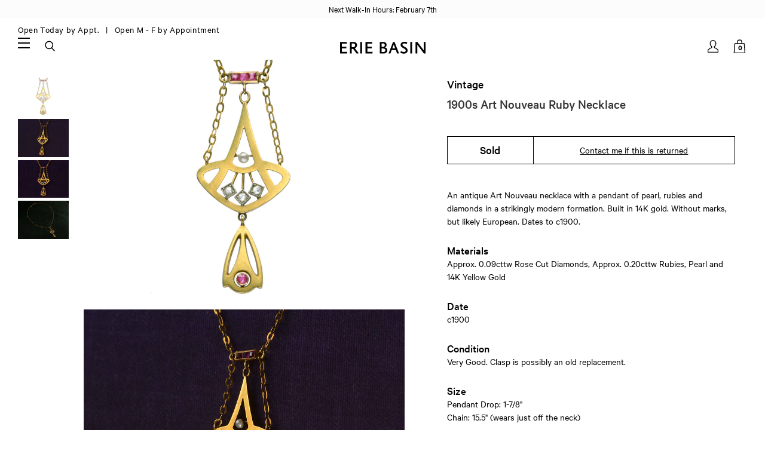

--- FILE ---
content_type: text/html; charset=utf-8
request_url: https://eriebasin.com/products/1900s-art-nouveau-ruby-necklace
body_size: 27235
content:
<!doctype html>
<!--[if lt IE 7]><html class="no-js lt-ie9 lt-ie8 lt-ie7" lang="en"> <![endif]-->
<!--[if IE 7]><html class="no-js lt-ie9 lt-ie8" lang="en"> <![endif]-->
<!--[if IE 8]><html class="no-js lt-ie9" lang="en"> <![endif]-->
<!--[if IE 9 ]><html class="ie9 no-js"> <![endif]-->
<!--[if (gt IE 9)|!(IE)]><!--> <html class="no-js" lang="en"> <!--<![endif]-->
<head>

	<!-- Basic page needs ================================================== -->
	<meta charset="utf-8">
	<meta http-equiv="X-UA-Compatible" content="IE=edge,chrome=1">

	
	<link rel="shortcut icon" href="//eriebasin.com/cdn/shop/files/ebfavicon1119_1024x1024.jpg?v=1613768970" type="image/png" />
	

	<!-- Title and description ================================================== -->
	<title>1900s Art Nouveau Ruby Necklace &ndash; Erie Basin</title>

	<meta name="description" content="An antique Art Nouveau necklace with a pendant of pearl, rubies and diamonds in a strikingly modern formation. Built in 14K gold. Without marks, but likely European. Dates to c1900.">

	<!-- Social meta ================================================== -->
	

  <meta property="og:type" content="product">
  <meta property="og:title" content="1900s Art Nouveau Ruby Necklace">
  <meta property="og:url" content="https://eriebasin.com/products/1900s-art-nouveau-ruby-necklace">
  
  <meta property="og:image" content="http://eriebasin.com/cdn/shop/products/artnouvruby10193_grande.jpg?v=1570216608">
  <meta property="og:image:secure_url" content="https://eriebasin.com/cdn/shop/products/artnouvruby10193_grande.jpg?v=1570216608">
  
  <meta property="og:image" content="http://eriebasin.com/cdn/shop/products/artnouvruby10192_grande.jpg?v=1570216610">
  <meta property="og:image:secure_url" content="https://eriebasin.com/cdn/shop/products/artnouvruby10192_grande.jpg?v=1570216610">
  
  <meta property="og:image" content="http://eriebasin.com/cdn/shop/products/artnouvruby10191_grande.jpg?v=1570216612">
  <meta property="og:image:secure_url" content="https://eriebasin.com/cdn/shop/products/artnouvruby10191_grande.jpg?v=1570216612">
  
  <meta property="og:price:amount" content="925.00">
  <meta property="og:price:currency" content="USD">


  <meta property="og:description" content="An antique Art Nouveau necklace with a pendant of pearl, rubies and diamonds in a strikingly modern formation. Built in 14K gold. Without marks, but likely European. Dates to c1900.">

<meta property="og:site_name" content="Erie Basin">



<meta name="twitter:card" content="summary">




  <meta name="twitter:title" content="1900s Art Nouveau Ruby Necklace">
  <meta name="twitter:description" content="An antique Art Nouveau necklace with a pendant of pearl, rubies and diamonds in a strikingly modern formation. Built in 14K gold. Without marks, but likely European. Dates to c1900.">
  <meta name="twitter:image" content="https://eriebasin.com/cdn/shop/products/artnouvruby10193_medium.jpg?v=1570216608">
  <meta name="twitter:image:width" content="240">
  <meta name="twitter:image:height" content="240">



	<!-- Helpers ================================================== -->
	<link rel="canonical" href="https://eriebasin.com/products/1900s-art-nouveau-ruby-necklace">
	<meta name="viewport" content="width=device-width, initial-scale=1.0, user-scalable=1, minimum-scale=1.0, maximum-scale=2">
	<meta name="HandheldFriendly" content="True">
	<meta name="MobileOptimized" content="width">

	<meta name="theme-color" content="#ffffff">

	<!-- CSS ================================================== -->
	<link href="//eriebasin.com/cdn/shop/t/35/assets/app.css?v=24251121021952198341713094955" rel="stylesheet" type="text/css" media="all" />
	<link href="//eriebasin.com/cdn/shop/t/35/assets/slick.css?v=54999871882477052721713094955" rel="stylesheet" type="text/css" media="all" />
	<link href="//eriebasin.com/cdn/shop/t/35/assets/jquery.fancybox.css?v=89610375720255671161713094955" rel="stylesheet" type="text/css" media="all" />
    <link href="//eriebasin.com/cdn/shop/t/35/assets/accesibility.css?v=116520396499289465621717508093" rel="stylesheet" type="text/css" media="all" />
	
	<!-- Header hook for plugins ================================================== -->
	<script>window.performance && window.performance.mark && window.performance.mark('shopify.content_for_header.start');</script><meta name="google-site-verification" content="yzNvPuxIdRN-OeODJCAdoLvoRChKIQVT1BTFeIwULRs">
<meta id="shopify-digital-wallet" name="shopify-digital-wallet" content="/3965812845/digital_wallets/dialog">
<meta name="shopify-checkout-api-token" content="9a9ae6dcf6f7b585b7431759a5d8af06">
<link rel="alternate" type="application/json+oembed" href="https://eriebasin.com/products/1900s-art-nouveau-ruby-necklace.oembed">
<script async="async" src="/checkouts/internal/preloads.js?locale=en-US"></script>
<link rel="preconnect" href="https://shop.app" crossorigin="anonymous">
<script async="async" src="https://shop.app/checkouts/internal/preloads.js?locale=en-US&shop_id=3965812845" crossorigin="anonymous"></script>
<script id="apple-pay-shop-capabilities" type="application/json">{"shopId":3965812845,"countryCode":"US","currencyCode":"USD","merchantCapabilities":["supports3DS"],"merchantId":"gid:\/\/shopify\/Shop\/3965812845","merchantName":"Erie Basin","requiredBillingContactFields":["postalAddress","email","phone"],"requiredShippingContactFields":["postalAddress","email","phone"],"shippingType":"shipping","supportedNetworks":["visa","masterCard","amex","discover","elo","jcb"],"total":{"type":"pending","label":"Erie Basin","amount":"1.00"},"shopifyPaymentsEnabled":true,"supportsSubscriptions":true}</script>
<script id="shopify-features" type="application/json">{"accessToken":"9a9ae6dcf6f7b585b7431759a5d8af06","betas":["rich-media-storefront-analytics"],"domain":"eriebasin.com","predictiveSearch":true,"shopId":3965812845,"locale":"en"}</script>
<script>var Shopify = Shopify || {};
Shopify.shop = "erie-basin-2.myshopify.com";
Shopify.locale = "en";
Shopify.currency = {"active":"USD","rate":"1.0"};
Shopify.country = "US";
Shopify.theme = {"name":"Erie Basin - ADA check","id":167539245359,"schema_name":null,"schema_version":null,"theme_store_id":796,"role":"main"};
Shopify.theme.handle = "null";
Shopify.theme.style = {"id":null,"handle":null};
Shopify.cdnHost = "eriebasin.com/cdn";
Shopify.routes = Shopify.routes || {};
Shopify.routes.root = "/";</script>
<script type="module">!function(o){(o.Shopify=o.Shopify||{}).modules=!0}(window);</script>
<script>!function(o){function n(){var o=[];function n(){o.push(Array.prototype.slice.apply(arguments))}return n.q=o,n}var t=o.Shopify=o.Shopify||{};t.loadFeatures=n(),t.autoloadFeatures=n()}(window);</script>
<script>
  window.ShopifyPay = window.ShopifyPay || {};
  window.ShopifyPay.apiHost = "shop.app\/pay";
  window.ShopifyPay.redirectState = null;
</script>
<script id="shop-js-analytics" type="application/json">{"pageType":"product"}</script>
<script defer="defer" async type="module" src="//eriebasin.com/cdn/shopifycloud/shop-js/modules/v2/client.init-shop-cart-sync_BN7fPSNr.en.esm.js"></script>
<script defer="defer" async type="module" src="//eriebasin.com/cdn/shopifycloud/shop-js/modules/v2/chunk.common_Cbph3Kss.esm.js"></script>
<script defer="defer" async type="module" src="//eriebasin.com/cdn/shopifycloud/shop-js/modules/v2/chunk.modal_DKumMAJ1.esm.js"></script>
<script type="module">
  await import("//eriebasin.com/cdn/shopifycloud/shop-js/modules/v2/client.init-shop-cart-sync_BN7fPSNr.en.esm.js");
await import("//eriebasin.com/cdn/shopifycloud/shop-js/modules/v2/chunk.common_Cbph3Kss.esm.js");
await import("//eriebasin.com/cdn/shopifycloud/shop-js/modules/v2/chunk.modal_DKumMAJ1.esm.js");

  window.Shopify.SignInWithShop?.initShopCartSync?.({"fedCMEnabled":true,"windoidEnabled":true});

</script>
<script>
  window.Shopify = window.Shopify || {};
  if (!window.Shopify.featureAssets) window.Shopify.featureAssets = {};
  window.Shopify.featureAssets['shop-js'] = {"shop-cart-sync":["modules/v2/client.shop-cart-sync_CJVUk8Jm.en.esm.js","modules/v2/chunk.common_Cbph3Kss.esm.js","modules/v2/chunk.modal_DKumMAJ1.esm.js"],"init-fed-cm":["modules/v2/client.init-fed-cm_7Fvt41F4.en.esm.js","modules/v2/chunk.common_Cbph3Kss.esm.js","modules/v2/chunk.modal_DKumMAJ1.esm.js"],"init-shop-email-lookup-coordinator":["modules/v2/client.init-shop-email-lookup-coordinator_Cc088_bR.en.esm.js","modules/v2/chunk.common_Cbph3Kss.esm.js","modules/v2/chunk.modal_DKumMAJ1.esm.js"],"init-windoid":["modules/v2/client.init-windoid_hPopwJRj.en.esm.js","modules/v2/chunk.common_Cbph3Kss.esm.js","modules/v2/chunk.modal_DKumMAJ1.esm.js"],"shop-button":["modules/v2/client.shop-button_B0jaPSNF.en.esm.js","modules/v2/chunk.common_Cbph3Kss.esm.js","modules/v2/chunk.modal_DKumMAJ1.esm.js"],"shop-cash-offers":["modules/v2/client.shop-cash-offers_DPIskqss.en.esm.js","modules/v2/chunk.common_Cbph3Kss.esm.js","modules/v2/chunk.modal_DKumMAJ1.esm.js"],"shop-toast-manager":["modules/v2/client.shop-toast-manager_CK7RT69O.en.esm.js","modules/v2/chunk.common_Cbph3Kss.esm.js","modules/v2/chunk.modal_DKumMAJ1.esm.js"],"init-shop-cart-sync":["modules/v2/client.init-shop-cart-sync_BN7fPSNr.en.esm.js","modules/v2/chunk.common_Cbph3Kss.esm.js","modules/v2/chunk.modal_DKumMAJ1.esm.js"],"init-customer-accounts-sign-up":["modules/v2/client.init-customer-accounts-sign-up_CfPf4CXf.en.esm.js","modules/v2/client.shop-login-button_DeIztwXF.en.esm.js","modules/v2/chunk.common_Cbph3Kss.esm.js","modules/v2/chunk.modal_DKumMAJ1.esm.js"],"pay-button":["modules/v2/client.pay-button_CgIwFSYN.en.esm.js","modules/v2/chunk.common_Cbph3Kss.esm.js","modules/v2/chunk.modal_DKumMAJ1.esm.js"],"init-customer-accounts":["modules/v2/client.init-customer-accounts_DQ3x16JI.en.esm.js","modules/v2/client.shop-login-button_DeIztwXF.en.esm.js","modules/v2/chunk.common_Cbph3Kss.esm.js","modules/v2/chunk.modal_DKumMAJ1.esm.js"],"avatar":["modules/v2/client.avatar_BTnouDA3.en.esm.js"],"init-shop-for-new-customer-accounts":["modules/v2/client.init-shop-for-new-customer-accounts_CsZy_esa.en.esm.js","modules/v2/client.shop-login-button_DeIztwXF.en.esm.js","modules/v2/chunk.common_Cbph3Kss.esm.js","modules/v2/chunk.modal_DKumMAJ1.esm.js"],"shop-follow-button":["modules/v2/client.shop-follow-button_BRMJjgGd.en.esm.js","modules/v2/chunk.common_Cbph3Kss.esm.js","modules/v2/chunk.modal_DKumMAJ1.esm.js"],"checkout-modal":["modules/v2/client.checkout-modal_B9Drz_yf.en.esm.js","modules/v2/chunk.common_Cbph3Kss.esm.js","modules/v2/chunk.modal_DKumMAJ1.esm.js"],"shop-login-button":["modules/v2/client.shop-login-button_DeIztwXF.en.esm.js","modules/v2/chunk.common_Cbph3Kss.esm.js","modules/v2/chunk.modal_DKumMAJ1.esm.js"],"lead-capture":["modules/v2/client.lead-capture_DXYzFM3R.en.esm.js","modules/v2/chunk.common_Cbph3Kss.esm.js","modules/v2/chunk.modal_DKumMAJ1.esm.js"],"shop-login":["modules/v2/client.shop-login_CA5pJqmO.en.esm.js","modules/v2/chunk.common_Cbph3Kss.esm.js","modules/v2/chunk.modal_DKumMAJ1.esm.js"],"payment-terms":["modules/v2/client.payment-terms_BxzfvcZJ.en.esm.js","modules/v2/chunk.common_Cbph3Kss.esm.js","modules/v2/chunk.modal_DKumMAJ1.esm.js"]};
</script>
<script id="__st">var __st={"a":3965812845,"offset":-18000,"reqid":"afa83abb-2888-4bf5-8b24-26313aeffc06-1769790172","pageurl":"eriebasin.com\/products\/1900s-art-nouveau-ruby-necklace","u":"3e057fe23de2","p":"product","rtyp":"product","rid":4185210126445};</script>
<script>window.ShopifyPaypalV4VisibilityTracking = true;</script>
<script id="captcha-bootstrap">!function(){'use strict';const t='contact',e='account',n='new_comment',o=[[t,t],['blogs',n],['comments',n],[t,'customer']],c=[[e,'customer_login'],[e,'guest_login'],[e,'recover_customer_password'],[e,'create_customer']],r=t=>t.map((([t,e])=>`form[action*='/${t}']:not([data-nocaptcha='true']) input[name='form_type'][value='${e}']`)).join(','),a=t=>()=>t?[...document.querySelectorAll(t)].map((t=>t.form)):[];function s(){const t=[...o],e=r(t);return a(e)}const i='password',u='form_key',d=['recaptcha-v3-token','g-recaptcha-response','h-captcha-response',i],f=()=>{try{return window.sessionStorage}catch{return}},m='__shopify_v',_=t=>t.elements[u];function p(t,e,n=!1){try{const o=window.sessionStorage,c=JSON.parse(o.getItem(e)),{data:r}=function(t){const{data:e,action:n}=t;return t[m]||n?{data:e,action:n}:{data:t,action:n}}(c);for(const[e,n]of Object.entries(r))t.elements[e]&&(t.elements[e].value=n);n&&o.removeItem(e)}catch(o){console.error('form repopulation failed',{error:o})}}const l='form_type',E='cptcha';function T(t){t.dataset[E]=!0}const w=window,h=w.document,L='Shopify',v='ce_forms',y='captcha';let A=!1;((t,e)=>{const n=(g='f06e6c50-85a8-45c8-87d0-21a2b65856fe',I='https://cdn.shopify.com/shopifycloud/storefront-forms-hcaptcha/ce_storefront_forms_captcha_hcaptcha.v1.5.2.iife.js',D={infoText:'Protected by hCaptcha',privacyText:'Privacy',termsText:'Terms'},(t,e,n)=>{const o=w[L][v],c=o.bindForm;if(c)return c(t,g,e,D).then(n);var r;o.q.push([[t,g,e,D],n]),r=I,A||(h.body.append(Object.assign(h.createElement('script'),{id:'captcha-provider',async:!0,src:r})),A=!0)});var g,I,D;w[L]=w[L]||{},w[L][v]=w[L][v]||{},w[L][v].q=[],w[L][y]=w[L][y]||{},w[L][y].protect=function(t,e){n(t,void 0,e),T(t)},Object.freeze(w[L][y]),function(t,e,n,w,h,L){const[v,y,A,g]=function(t,e,n){const i=e?o:[],u=t?c:[],d=[...i,...u],f=r(d),m=r(i),_=r(d.filter((([t,e])=>n.includes(e))));return[a(f),a(m),a(_),s()]}(w,h,L),I=t=>{const e=t.target;return e instanceof HTMLFormElement?e:e&&e.form},D=t=>v().includes(t);t.addEventListener('submit',(t=>{const e=I(t);if(!e)return;const n=D(e)&&!e.dataset.hcaptchaBound&&!e.dataset.recaptchaBound,o=_(e),c=g().includes(e)&&(!o||!o.value);(n||c)&&t.preventDefault(),c&&!n&&(function(t){try{if(!f())return;!function(t){const e=f();if(!e)return;const n=_(t);if(!n)return;const o=n.value;o&&e.removeItem(o)}(t);const e=Array.from(Array(32),(()=>Math.random().toString(36)[2])).join('');!function(t,e){_(t)||t.append(Object.assign(document.createElement('input'),{type:'hidden',name:u})),t.elements[u].value=e}(t,e),function(t,e){const n=f();if(!n)return;const o=[...t.querySelectorAll(`input[type='${i}']`)].map((({name:t})=>t)),c=[...d,...o],r={};for(const[a,s]of new FormData(t).entries())c.includes(a)||(r[a]=s);n.setItem(e,JSON.stringify({[m]:1,action:t.action,data:r}))}(t,e)}catch(e){console.error('failed to persist form',e)}}(e),e.submit())}));const S=(t,e)=>{t&&!t.dataset[E]&&(n(t,e.some((e=>e===t))),T(t))};for(const o of['focusin','change'])t.addEventListener(o,(t=>{const e=I(t);D(e)&&S(e,y())}));const B=e.get('form_key'),M=e.get(l),P=B&&M;t.addEventListener('DOMContentLoaded',(()=>{const t=y();if(P)for(const e of t)e.elements[l].value===M&&p(e,B);[...new Set([...A(),...v().filter((t=>'true'===t.dataset.shopifyCaptcha))])].forEach((e=>S(e,t)))}))}(h,new URLSearchParams(w.location.search),n,t,e,['guest_login'])})(!0,!0)}();</script>
<script integrity="sha256-4kQ18oKyAcykRKYeNunJcIwy7WH5gtpwJnB7kiuLZ1E=" data-source-attribution="shopify.loadfeatures" defer="defer" src="//eriebasin.com/cdn/shopifycloud/storefront/assets/storefront/load_feature-a0a9edcb.js" crossorigin="anonymous"></script>
<script crossorigin="anonymous" defer="defer" src="//eriebasin.com/cdn/shopifycloud/storefront/assets/shopify_pay/storefront-65b4c6d7.js?v=20250812"></script>
<script data-source-attribution="shopify.dynamic_checkout.dynamic.init">var Shopify=Shopify||{};Shopify.PaymentButton=Shopify.PaymentButton||{isStorefrontPortableWallets:!0,init:function(){window.Shopify.PaymentButton.init=function(){};var t=document.createElement("script");t.src="https://eriebasin.com/cdn/shopifycloud/portable-wallets/latest/portable-wallets.en.js",t.type="module",document.head.appendChild(t)}};
</script>
<script data-source-attribution="shopify.dynamic_checkout.buyer_consent">
  function portableWalletsHideBuyerConsent(e){var t=document.getElementById("shopify-buyer-consent"),n=document.getElementById("shopify-subscription-policy-button");t&&n&&(t.classList.add("hidden"),t.setAttribute("aria-hidden","true"),n.removeEventListener("click",e))}function portableWalletsShowBuyerConsent(e){var t=document.getElementById("shopify-buyer-consent"),n=document.getElementById("shopify-subscription-policy-button");t&&n&&(t.classList.remove("hidden"),t.removeAttribute("aria-hidden"),n.addEventListener("click",e))}window.Shopify?.PaymentButton&&(window.Shopify.PaymentButton.hideBuyerConsent=portableWalletsHideBuyerConsent,window.Shopify.PaymentButton.showBuyerConsent=portableWalletsShowBuyerConsent);
</script>
<script data-source-attribution="shopify.dynamic_checkout.cart.bootstrap">document.addEventListener("DOMContentLoaded",(function(){function t(){return document.querySelector("shopify-accelerated-checkout-cart, shopify-accelerated-checkout")}if(t())Shopify.PaymentButton.init();else{new MutationObserver((function(e,n){t()&&(Shopify.PaymentButton.init(),n.disconnect())})).observe(document.body,{childList:!0,subtree:!0})}}));
</script>
<link id="shopify-accelerated-checkout-styles" rel="stylesheet" media="screen" href="https://eriebasin.com/cdn/shopifycloud/portable-wallets/latest/accelerated-checkout-backwards-compat.css" crossorigin="anonymous">
<style id="shopify-accelerated-checkout-cart">
        #shopify-buyer-consent {
  margin-top: 1em;
  display: inline-block;
  width: 100%;
}

#shopify-buyer-consent.hidden {
  display: none;
}

#shopify-subscription-policy-button {
  background: none;
  border: none;
  padding: 0;
  text-decoration: underline;
  font-size: inherit;
  cursor: pointer;
}

#shopify-subscription-policy-button::before {
  box-shadow: none;
}

      </style>

<script>window.performance && window.performance.mark && window.performance.mark('shopify.content_for_header.end');</script>

	

<!--[if lt IE 9]>
<script src="//cdnjs.cloudflare.com/ajax/libs/html5shiv/3.7.2/html5shiv.min.js" type="text/javascript"></script>
<script src="//eriebasin.com/cdn/shop/t/35/assets/respond.min.js?v=52248677837542619231713094955" type="text/javascript"></script>
<link href="//eriebasin.com/cdn/shop/t/35/assets/respond-proxy.html" id="respond-proxy" rel="respond-proxy" />
<link href="//eriebasin.com/search?q=a3a41fe61ca4500b6a5118b2eee8c46b" id="respond-redirect" rel="respond-redirect" />
<script src="//eriebasin.com/search?q=a3a41fe61ca4500b6a5118b2eee8c46b" type="text/javascript"></script>
<![endif]-->



	<script src="//ajax.googleapis.com/ajax/libs/jquery/1.11.0/jquery.min.js" type="text/javascript"></script>
	<script src="//eriebasin.com/cdn/shop/t/35/assets/modernizr.min.js?v=26620055551102246001713094955" type="text/javascript"></script>
	<script src="//eriebasin.com/cdn/shopifycloud/storefront/assets/themes_support/api.jquery-7ab1a3a4.js" type="text/javascript"></script>

	

	<script>
		var liquid_vars = {
			transparent_header: 'true',
			sticky_header:  'true',
			enable_global_banner: 'true',
			signup_fail: '',
			signup_success: '',
			zoom_type: '',
			color_swatch_type: 'variants',
			variant_style: 'dropdown',
			sold_out: "Sold",
			add_to_cart: "Add to Cart",
      cart_msg: "(note that resized rings and special orders are non-returnable)",
      sun: "Closed Today &nbsp",
      mon: "Open Today by Appt. &nbsp",
      tue: "Open Today by Appt. &nbsp",
      wed: "Open Today by Appt. &nbsp",
      thr: "Open Today by Appt. &nbsp",
      fri: "Open Today by Appt. &nbsp",
      sat: "Closed Today &nbsp"
		};
	</script>

  <!-- Affirm -->
  <script>
  _affirm_config = {
    public_api_key: "NQWFSXAYZT3D9ATV",
    script: "https://cdn1.affirm.com/js/v2/affirm.js"
  };
  (function(l,g,m,e,a,f,b){var d,c=l[m]||{},h=document.createElement(f),n=document.getElementsByTagName(f)[0],k=function(a,b,c){return function(){a[b]._.push([c,arguments])}};c[e]=k(c,e,"set");d=c[e];c[a]={};c[a]._=[];d._=[];c[a][b]=k(c,a,b);a=0;for(b="set add save post open empty reset on off trigger ready setProduct".split(" ");a<b.length;a++)d[b[a]]=k(c,e,b[a]);a=0;for(b=["get","token","url","items"];a<b.length;a++)d[b[a]]=function(){};h.async=!0;h.src=g[f];n.parentNode.insertBefore(h,n);delete g[f];d(g);l[m]=c})(window,_affirm_config,"affirm","checkout","ui","script","ready");
  // Use your live public API Key and https://cdn1.affirm.com/js/v2/affirm.js script to point to Affirm production environment.
  </script>
  <!-- End Affirm -->

<!-- BEGIN app block: shopify://apps/tinycookie/blocks/cookie-embed/b65baef5-7248-4353-8fd9-b676240311dc --><script id="tiny-cookie-data" type="application/json">{"translations":{"language":"default","boxTitle":"Privacy Settings","boxDescription":"We use cookies to enhance your user experience and analyze our web traffic.  Click to 'Accept All' or 'Accept Required Only.' For more information please refer to our Privacy Policy linked below.","acceptButtonText":"Accept All","acceptRequiredButtonText":"Accept Required Only","preferencesButtonText":"Manage preferences","privacyPolicy":"Privacy policy","termsConditions":"Terms & Conditions","preferencesTitle":"Cookie consent preferences","preferencesDisclaimerTitle":"Cookie Usage","preferencesDisclaimerDescription":"Our website uses cookies to enhance your browsing experience. These cookies don't directly identify you but personalize your visit. You can manage your preferences, although blocking some cookies may impact the site's services.","necessaryCookiesTitle":"Strictly required cookies","necessaryCookiesDescription":"These cookies are crucial for site function and cannot be blocked. Blocking them might affect how our site works.","functionalityCookiesTitle":"Functionality cookies","functionalityCookiesDescription":"These cookies add extra features and personalization to our site. They're set by us or third-party providers. Not allowing these may affect certain services' functionality.","analyticsCookiesTitle":"Analytics cookies","analyticsCookiesDescription":"These cookies track visitor traffic and sources, gathering data to understand popular products and actions.","marketingCookiesTitle":"Marketing cookies","marketingCookiesDescription":"Marketing and advertising partners set these cookies to create your interest profile for showing relevant ads later. Disabling them means no targeted ads based on your interests.","preferencesAcceptButtonText":"Accept all","preferencesAcceptRequiredButtonText":"Accept required only","savePreferencesText":"Save preferences","privacyPolicyUrl":"https://eriebasin.com/policies/privacy-policy","termsAndConditionsUrl":null,"badgeTitle":"Cookie settings"},"preferencesSettings":{"backgroundColor":"#ffffff","titleColor":"#000000","titleSize":18,"titleWeight":500,"titlePaddingTop":15,"titlePaddingRight":15,"titlePaddingBottom":15,"titlePaddingLeft":15,"preferencesContentPaddingTop":15,"preferencesContentPaddingRight":15,"preferencesContentPaddingBottom":25,"preferencesContentPaddingLeft":15,"infoTitleColor":"#000000","infoTitleSize":16,"infoTitleWeight":500,"infoDescriptionColor":"#000000","infoDescriptionSize":14,"infoDescriptionWeight":300,"infoPaddingTop":0,"infoPaddingRight":0,"infoPaddingBottom":15,"infoPaddingLeft":0,"categoryTitleColor":"#000000","categoryTitleSize":16,"categoryTitleWeight":500,"categoryTitlePaddingTop":10,"categoryTitlePaddingRight":15,"categoryTitlePaddingBottom":10,"categoryTitlePaddingLeft":15,"categoryContentColor":"#000000","categoryContentSize":14,"categoryContentWeight":300,"categoryContentPaddingTop":10,"categoryContentPaddingRight":15,"categoryContentPaddingBottom":10,"categoryContentPaddingLeft":15,"categoryBoxBorderColor":"#eeeeee","categoryBoxRadius":5,"buttonSize":14,"buttonWeight":500,"buttonPaddingTop":12,"buttonPaddingRight":16,"buttonPaddingBottom":12,"buttonPaddingLeft":16,"buttonBorderRadius":5,"buttonSpacing":10,"acceptButtonBackground":"#30363c","acceptButtonColor":"#ffffff","rejectButtonBackground":"#eaeff2","rejectButtonColor":"#000000","saveButtonBackground":"#eaeff2","saveButtonColor":"#000000"},"boxSettings":{"fontFamily":"inter","backgroundColor":"#ffffff","showBackdrop":0,"backdropOpacity":30,"titleColor":"#000000","titleSize":16,"titleWeight":500,"descriptionColor":"#000000","descriptionSize":14,"descriptionWeight":300,"contentPaddingTop":0,"contentPaddingRight":0,"contentPaddingBottom":20,"contentPaddingLeft":0,"buttonSize":14,"buttonWeight":500,"buttonPaddingTop":0,"buttonPaddingRight":0,"buttonPaddingBottom":0,"buttonPaddingLeft":0,"buttonBorderRadius":0,"buttonSpacing":10,"acceptButtonBackground":"#000000","acceptButtonColor":"#ffffff","rejectButtonBackground":"#F4F5F5","rejectButtonColor":"#000000","preferencesButtonBackground":"#FCFDFE","preferencesButtonColor":"#000000","closeButtonColor":"#2d4156","legalBackground":"#FFFFFF","legalColor":"#000000","legalSize":14,"legalWeight":500,"legalPaddingTop":10,"legalPaddingRight":15,"legalPaddingBottom":10,"legalPaddingLeft":15},"cookieCategories":{"functionality":"_gid,__cfduid","analytics":"_s,_shopify_d,_shopify_fs,_shopify_s,_shopify_sa_t,_shopify_sa_p,_shopify_y,_y,_shopify_evids,_ga,_gat,__atuvc,__atuvs,__utma,customer_auth_provider,customer_auth_session_created_at,_orig_referrer,_landing_page","marketing":"_gads,IDE,GPS,PREF,BizoID,_fbp,_fbc,__adroll,__adroll_v4,__adroll_fpc,__ar_v4,kla_id","required":"_ab,_secure_session_id,cart,cart_sig,cart_ts,cart_ver,cart_currency,checkout_token,Secure_customer_sig,storefront_digest,_shopify_m,_shopify_tm,_shopify_tw,_tracking_consent,tracked_start_checkout,identity_state,identity_customer_account_number,_customer_account_shop_sessions,_secure_account_session_id,_shopify_country,_storefront_u,_cmp_a,c,checkout,customer_account_locale,dynamic_checkout_shown_on_cart,hide_shopify_pay_for_checkout,shopify_pay,shopify_pay_redirect,shop_pay_accelerated,keep_alive,source_name,master_device_id,previous_step,discount_code,remember_me,checkout_session_lookup,checkout_prefill,checkout_queue_token,checkout_queue_checkout_token,checkout_worker_session,checkout_session_token,cookietest,order,identity-state,card_update_verification_id,customer_account_new_login,customer_account_preview,customer_payment_method,customer_shop_pay_agreement,pay_update_intent_id,localization,profile_preview_token,login_with_shop_finalize,preview_theme,shopify-editor-unconfirmed-settings,wpm-test-cookie"},"generalSettings":{"showAnalytics":1,"showMarketing":1,"showFunctionality":1,"boxDesign":"box","boxPosition":"bottom-left","showReject":1,"showPreferences":0,"categoriesChecked":1,"showPrivacyPolicy":1,"showTermsAndConditions":0,"privacyPolicyUrl":"https://eriebasin.com/policies/privacy-policy","termsAndConditionsUrl":"https://eriebasin.com/policies/terms-of-service","showCloseButton":0,"closeButtonBehaviour":"close_banner","consentModeActive":0,"pixelModeActive":0,"removeCookies":0},"translatedLanguages":[],"registerConsent":false,"loadedGlobally":true,"geoLocation":{"europe":1,"usa":1,"brazil":1,"canada":1,"albertaBritishColumbia":1,"japan":1,"thailand":1,"switzerland":1},"badgeSettings":{"active":0,"position":"bottom_left","backgroundColor":"#FFFFFF","iconColor":"#FF974F","titleColor":"#000000","svgImage":"<svg width=\"35\" height=\"35\" viewBox=\"0 0 35 35\" fill=\"none\" xmlns=\"http://www.w3.org/2000/svg\"> <path d=\"M34.3019 16.1522C32.0507 15.3437 30.666 13.0527 30.84 11.2436C30.84 10.9461 30.6617 10.6697 30.4364 10.4745C30.2111 10.2802 29.8617 10.1962 29.5692 10.2432C26.1386 10.7465 22.9972 8.23671 22.6859 4.7087C22.6579 4.39028 22.4837 4.10385 22.2133 3.93261C21.944 3.7624 21.6085 3.72535 21.3111 3.8365C18.5303 4.85485 15.9028 3.01353 14.8544 0.614257C14.6581 0.165616 14.1715 -0.0817072 13.6918 0.0244546C5.79815 1.78586 0 9.4101 0 17.5001C0 27.112 7.88796 35 17.4999 35C27.1119 35 34.9999 27.112 34.9999 17.5001C34.9714 16.8893 34.9671 16.3905 34.3019 16.1522ZM7.1948 18.6026C6.62851 18.6026 6.16941 18.1435 6.16941 17.5772C6.16941 17.0108 6.62851 16.5518 7.1948 16.5518C7.76109 16.5518 8.22019 17.0108 8.22019 17.5772C8.22019 18.1435 7.76102 18.6026 7.1948 18.6026ZM11.3476 26.7285C9.65135 26.7285 8.27146 25.3486 8.27146 23.6524C8.27146 21.9561 9.65135 20.5762 11.3476 20.5762C13.0439 20.5762 14.4238 21.9561 14.4238 23.6524C14.4238 25.3486 13.0439 26.7285 11.3476 26.7285ZM12.373 14.4239C11.2425 14.4239 10.3222 13.5036 10.3222 12.3731C10.3222 11.2426 11.2425 10.3223 12.373 10.3223C13.5035 10.3223 14.4238 11.2426 14.4238 12.3731C14.4238 13.5036 13.5035 14.4239 12.373 14.4239ZM20.5761 28.7793C19.4456 28.7793 18.5253 27.8591 18.5253 26.7285C18.5253 25.598 19.4456 24.6778 20.5761 24.6778C21.7066 24.6778 22.6269 25.598 22.6269 26.7285C22.6269 27.8591 21.7066 28.7793 20.5761 28.7793ZM21.6015 20.5762C19.9052 20.5762 18.5253 19.1963 18.5253 17.5001C18.5253 15.8038 19.9052 14.4239 21.6015 14.4239C23.2978 14.4239 24.6776 15.8038 24.6776 17.5001C24.6776 19.1963 23.2978 20.5762 21.6015 20.5762ZM27.7025 22.7042C27.1363 22.7042 26.6772 22.2451 26.6772 21.6788C26.6772 21.1124 27.1363 20.6534 27.7025 20.6534C28.2688 20.6534 28.7279 21.1124 28.7279 21.6788C28.7279 22.2451 28.2688 22.7042 27.7025 22.7042Z\" fill=\"#FF974F\"/> </svg>","openType":"preferences","cornerPadding":15}}</script>
<style>
    

    

    
</style>


<!-- END app block --><script src="https://cdn.shopify.com/extensions/019c085c-1a22-7f77-a7fb-212b061e7375/tinycookie-prod-130/assets/tiny-cookie.min.js" type="text/javascript" defer="defer"></script>
<link href="https://cdn.shopify.com/extensions/019c085c-1a22-7f77-a7fb-212b061e7375/tinycookie-prod-130/assets/tiny-cookie.min.css" rel="stylesheet" type="text/css" media="all">
<link href="https://monorail-edge.shopifysvc.com" rel="dns-prefetch">
<script>(function(){if ("sendBeacon" in navigator && "performance" in window) {try {var session_token_from_headers = performance.getEntriesByType('navigation')[0].serverTiming.find(x => x.name == '_s').description;} catch {var session_token_from_headers = undefined;}var session_cookie_matches = document.cookie.match(/_shopify_s=([^;]*)/);var session_token_from_cookie = session_cookie_matches && session_cookie_matches.length === 2 ? session_cookie_matches[1] : "";var session_token = session_token_from_headers || session_token_from_cookie || "";function handle_abandonment_event(e) {var entries = performance.getEntries().filter(function(entry) {return /monorail-edge.shopifysvc.com/.test(entry.name);});if (!window.abandonment_tracked && entries.length === 0) {window.abandonment_tracked = true;var currentMs = Date.now();var navigation_start = performance.timing.navigationStart;var payload = {shop_id: 3965812845,url: window.location.href,navigation_start,duration: currentMs - navigation_start,session_token,page_type: "product"};window.navigator.sendBeacon("https://monorail-edge.shopifysvc.com/v1/produce", JSON.stringify({schema_id: "online_store_buyer_site_abandonment/1.1",payload: payload,metadata: {event_created_at_ms: currentMs,event_sent_at_ms: currentMs}}));}}window.addEventListener('pagehide', handle_abandonment_event);}}());</script>
<script id="web-pixels-manager-setup">(function e(e,d,r,n,o){if(void 0===o&&(o={}),!Boolean(null===(a=null===(i=window.Shopify)||void 0===i?void 0:i.analytics)||void 0===a?void 0:a.replayQueue)){var i,a;window.Shopify=window.Shopify||{};var t=window.Shopify;t.analytics=t.analytics||{};var s=t.analytics;s.replayQueue=[],s.publish=function(e,d,r){return s.replayQueue.push([e,d,r]),!0};try{self.performance.mark("wpm:start")}catch(e){}var l=function(){var e={modern:/Edge?\/(1{2}[4-9]|1[2-9]\d|[2-9]\d{2}|\d{4,})\.\d+(\.\d+|)|Firefox\/(1{2}[4-9]|1[2-9]\d|[2-9]\d{2}|\d{4,})\.\d+(\.\d+|)|Chrom(ium|e)\/(9{2}|\d{3,})\.\d+(\.\d+|)|(Maci|X1{2}).+ Version\/(15\.\d+|(1[6-9]|[2-9]\d|\d{3,})\.\d+)([,.]\d+|)( \(\w+\)|)( Mobile\/\w+|) Safari\/|Chrome.+OPR\/(9{2}|\d{3,})\.\d+\.\d+|(CPU[ +]OS|iPhone[ +]OS|CPU[ +]iPhone|CPU IPhone OS|CPU iPad OS)[ +]+(15[._]\d+|(1[6-9]|[2-9]\d|\d{3,})[._]\d+)([._]\d+|)|Android:?[ /-](13[3-9]|1[4-9]\d|[2-9]\d{2}|\d{4,})(\.\d+|)(\.\d+|)|Android.+Firefox\/(13[5-9]|1[4-9]\d|[2-9]\d{2}|\d{4,})\.\d+(\.\d+|)|Android.+Chrom(ium|e)\/(13[3-9]|1[4-9]\d|[2-9]\d{2}|\d{4,})\.\d+(\.\d+|)|SamsungBrowser\/([2-9]\d|\d{3,})\.\d+/,legacy:/Edge?\/(1[6-9]|[2-9]\d|\d{3,})\.\d+(\.\d+|)|Firefox\/(5[4-9]|[6-9]\d|\d{3,})\.\d+(\.\d+|)|Chrom(ium|e)\/(5[1-9]|[6-9]\d|\d{3,})\.\d+(\.\d+|)([\d.]+$|.*Safari\/(?![\d.]+ Edge\/[\d.]+$))|(Maci|X1{2}).+ Version\/(10\.\d+|(1[1-9]|[2-9]\d|\d{3,})\.\d+)([,.]\d+|)( \(\w+\)|)( Mobile\/\w+|) Safari\/|Chrome.+OPR\/(3[89]|[4-9]\d|\d{3,})\.\d+\.\d+|(CPU[ +]OS|iPhone[ +]OS|CPU[ +]iPhone|CPU IPhone OS|CPU iPad OS)[ +]+(10[._]\d+|(1[1-9]|[2-9]\d|\d{3,})[._]\d+)([._]\d+|)|Android:?[ /-](13[3-9]|1[4-9]\d|[2-9]\d{2}|\d{4,})(\.\d+|)(\.\d+|)|Mobile Safari.+OPR\/([89]\d|\d{3,})\.\d+\.\d+|Android.+Firefox\/(13[5-9]|1[4-9]\d|[2-9]\d{2}|\d{4,})\.\d+(\.\d+|)|Android.+Chrom(ium|e)\/(13[3-9]|1[4-9]\d|[2-9]\d{2}|\d{4,})\.\d+(\.\d+|)|Android.+(UC? ?Browser|UCWEB|U3)[ /]?(15\.([5-9]|\d{2,})|(1[6-9]|[2-9]\d|\d{3,})\.\d+)\.\d+|SamsungBrowser\/(5\.\d+|([6-9]|\d{2,})\.\d+)|Android.+MQ{2}Browser\/(14(\.(9|\d{2,})|)|(1[5-9]|[2-9]\d|\d{3,})(\.\d+|))(\.\d+|)|K[Aa][Ii]OS\/(3\.\d+|([4-9]|\d{2,})\.\d+)(\.\d+|)/},d=e.modern,r=e.legacy,n=navigator.userAgent;return n.match(d)?"modern":n.match(r)?"legacy":"unknown"}(),u="modern"===l?"modern":"legacy",c=(null!=n?n:{modern:"",legacy:""})[u],f=function(e){return[e.baseUrl,"/wpm","/b",e.hashVersion,"modern"===e.buildTarget?"m":"l",".js"].join("")}({baseUrl:d,hashVersion:r,buildTarget:u}),m=function(e){var d=e.version,r=e.bundleTarget,n=e.surface,o=e.pageUrl,i=e.monorailEndpoint;return{emit:function(e){var a=e.status,t=e.errorMsg,s=(new Date).getTime(),l=JSON.stringify({metadata:{event_sent_at_ms:s},events:[{schema_id:"web_pixels_manager_load/3.1",payload:{version:d,bundle_target:r,page_url:o,status:a,surface:n,error_msg:t},metadata:{event_created_at_ms:s}}]});if(!i)return console&&console.warn&&console.warn("[Web Pixels Manager] No Monorail endpoint provided, skipping logging."),!1;try{return self.navigator.sendBeacon.bind(self.navigator)(i,l)}catch(e){}var u=new XMLHttpRequest;try{return u.open("POST",i,!0),u.setRequestHeader("Content-Type","text/plain"),u.send(l),!0}catch(e){return console&&console.warn&&console.warn("[Web Pixels Manager] Got an unhandled error while logging to Monorail."),!1}}}}({version:r,bundleTarget:l,surface:e.surface,pageUrl:self.location.href,monorailEndpoint:e.monorailEndpoint});try{o.browserTarget=l,function(e){var d=e.src,r=e.async,n=void 0===r||r,o=e.onload,i=e.onerror,a=e.sri,t=e.scriptDataAttributes,s=void 0===t?{}:t,l=document.createElement("script"),u=document.querySelector("head"),c=document.querySelector("body");if(l.async=n,l.src=d,a&&(l.integrity=a,l.crossOrigin="anonymous"),s)for(var f in s)if(Object.prototype.hasOwnProperty.call(s,f))try{l.dataset[f]=s[f]}catch(e){}if(o&&l.addEventListener("load",o),i&&l.addEventListener("error",i),u)u.appendChild(l);else{if(!c)throw new Error("Did not find a head or body element to append the script");c.appendChild(l)}}({src:f,async:!0,onload:function(){if(!function(){var e,d;return Boolean(null===(d=null===(e=window.Shopify)||void 0===e?void 0:e.analytics)||void 0===d?void 0:d.initialized)}()){var d=window.webPixelsManager.init(e)||void 0;if(d){var r=window.Shopify.analytics;r.replayQueue.forEach((function(e){var r=e[0],n=e[1],o=e[2];d.publishCustomEvent(r,n,o)})),r.replayQueue=[],r.publish=d.publishCustomEvent,r.visitor=d.visitor,r.initialized=!0}}},onerror:function(){return m.emit({status:"failed",errorMsg:"".concat(f," has failed to load")})},sri:function(e){var d=/^sha384-[A-Za-z0-9+/=]+$/;return"string"==typeof e&&d.test(e)}(c)?c:"",scriptDataAttributes:o}),m.emit({status:"loading"})}catch(e){m.emit({status:"failed",errorMsg:(null==e?void 0:e.message)||"Unknown error"})}}})({shopId: 3965812845,storefrontBaseUrl: "https://eriebasin.com",extensionsBaseUrl: "https://extensions.shopifycdn.com/cdn/shopifycloud/web-pixels-manager",monorailEndpoint: "https://monorail-edge.shopifysvc.com/unstable/produce_batch",surface: "storefront-renderer",enabledBetaFlags: ["2dca8a86"],webPixelsConfigList: [{"id":"759759151","configuration":"{\"config\":\"{\\\"pixel_id\\\":\\\"G-Y2GV1R4HD5\\\",\\\"target_country\\\":\\\"US\\\",\\\"gtag_events\\\":[{\\\"type\\\":\\\"search\\\",\\\"action_label\\\":[\\\"G-Y2GV1R4HD5\\\",\\\"AW-687387246\\\/tNxZCLbD57cBEO7k4scC\\\"]},{\\\"type\\\":\\\"begin_checkout\\\",\\\"action_label\\\":[\\\"G-Y2GV1R4HD5\\\",\\\"AW-687387246\\\/G0EHCLPD57cBEO7k4scC\\\"]},{\\\"type\\\":\\\"view_item\\\",\\\"action_label\\\":[\\\"G-Y2GV1R4HD5\\\",\\\"AW-687387246\\\/5UXoCK3D57cBEO7k4scC\\\",\\\"MC-HKSD6J6PR1\\\"]},{\\\"type\\\":\\\"purchase\\\",\\\"action_label\\\":[\\\"G-Y2GV1R4HD5\\\",\\\"AW-687387246\\\/IEmICKrD57cBEO7k4scC\\\",\\\"MC-HKSD6J6PR1\\\"]},{\\\"type\\\":\\\"page_view\\\",\\\"action_label\\\":[\\\"G-Y2GV1R4HD5\\\",\\\"AW-687387246\\\/KchWCKfD57cBEO7k4scC\\\",\\\"MC-HKSD6J6PR1\\\"]},{\\\"type\\\":\\\"add_payment_info\\\",\\\"action_label\\\":[\\\"G-Y2GV1R4HD5\\\",\\\"AW-687387246\\\/57UmCLnD57cBEO7k4scC\\\"]},{\\\"type\\\":\\\"add_to_cart\\\",\\\"action_label\\\":[\\\"G-Y2GV1R4HD5\\\",\\\"AW-687387246\\\/fPF-CLDD57cBEO7k4scC\\\"]}],\\\"enable_monitoring_mode\\\":false}\"}","eventPayloadVersion":"v1","runtimeContext":"OPEN","scriptVersion":"b2a88bafab3e21179ed38636efcd8a93","type":"APP","apiClientId":1780363,"privacyPurposes":[],"dataSharingAdjustments":{"protectedCustomerApprovalScopes":["read_customer_address","read_customer_email","read_customer_name","read_customer_personal_data","read_customer_phone"]}},{"id":"shopify-app-pixel","configuration":"{}","eventPayloadVersion":"v1","runtimeContext":"STRICT","scriptVersion":"0450","apiClientId":"shopify-pixel","type":"APP","privacyPurposes":["ANALYTICS","MARKETING"]},{"id":"shopify-custom-pixel","eventPayloadVersion":"v1","runtimeContext":"LAX","scriptVersion":"0450","apiClientId":"shopify-pixel","type":"CUSTOM","privacyPurposes":["ANALYTICS","MARKETING"]}],isMerchantRequest: false,initData: {"shop":{"name":"Erie Basin","paymentSettings":{"currencyCode":"USD"},"myshopifyDomain":"erie-basin-2.myshopify.com","countryCode":"US","storefrontUrl":"https:\/\/eriebasin.com"},"customer":null,"cart":null,"checkout":null,"productVariants":[{"price":{"amount":925.0,"currencyCode":"USD"},"product":{"title":"1900s Art Nouveau Ruby Necklace","vendor":"Vintage","id":"4185210126445","untranslatedTitle":"1900s Art Nouveau Ruby Necklace","url":"\/products\/1900s-art-nouveau-ruby-necklace","type":"Sold Archive"},"id":"30368761544813","image":{"src":"\/\/eriebasin.com\/cdn\/shop\/products\/artnouvruby10193.jpg?v=1570216608"},"sku":"artnouvruby1019","title":"Default Title","untranslatedTitle":"Default Title"}],"purchasingCompany":null},},"https://eriebasin.com/cdn","1d2a099fw23dfb22ep557258f5m7a2edbae",{"modern":"","legacy":""},{"shopId":"3965812845","storefrontBaseUrl":"https:\/\/eriebasin.com","extensionBaseUrl":"https:\/\/extensions.shopifycdn.com\/cdn\/shopifycloud\/web-pixels-manager","surface":"storefront-renderer","enabledBetaFlags":"[\"2dca8a86\"]","isMerchantRequest":"false","hashVersion":"1d2a099fw23dfb22ep557258f5m7a2edbae","publish":"custom","events":"[[\"page_viewed\",{}],[\"product_viewed\",{\"productVariant\":{\"price\":{\"amount\":925.0,\"currencyCode\":\"USD\"},\"product\":{\"title\":\"1900s Art Nouveau Ruby Necklace\",\"vendor\":\"Vintage\",\"id\":\"4185210126445\",\"untranslatedTitle\":\"1900s Art Nouveau Ruby Necklace\",\"url\":\"\/products\/1900s-art-nouveau-ruby-necklace\",\"type\":\"Sold Archive\"},\"id\":\"30368761544813\",\"image\":{\"src\":\"\/\/eriebasin.com\/cdn\/shop\/products\/artnouvruby10193.jpg?v=1570216608\"},\"sku\":\"artnouvruby1019\",\"title\":\"Default Title\",\"untranslatedTitle\":\"Default Title\"}}]]"});</script><script>
  window.ShopifyAnalytics = window.ShopifyAnalytics || {};
  window.ShopifyAnalytics.meta = window.ShopifyAnalytics.meta || {};
  window.ShopifyAnalytics.meta.currency = 'USD';
  var meta = {"product":{"id":4185210126445,"gid":"gid:\/\/shopify\/Product\/4185210126445","vendor":"Vintage","type":"Sold Archive","handle":"1900s-art-nouveau-ruby-necklace","variants":[{"id":30368761544813,"price":92500,"name":"1900s Art Nouveau Ruby Necklace","public_title":null,"sku":"artnouvruby1019"}],"remote":false},"page":{"pageType":"product","resourceType":"product","resourceId":4185210126445,"requestId":"afa83abb-2888-4bf5-8b24-26313aeffc06-1769790172"}};
  for (var attr in meta) {
    window.ShopifyAnalytics.meta[attr] = meta[attr];
  }
</script>
<script class="analytics">
  (function () {
    var customDocumentWrite = function(content) {
      var jquery = null;

      if (window.jQuery) {
        jquery = window.jQuery;
      } else if (window.Checkout && window.Checkout.$) {
        jquery = window.Checkout.$;
      }

      if (jquery) {
        jquery('body').append(content);
      }
    };

    var hasLoggedConversion = function(token) {
      if (token) {
        return document.cookie.indexOf('loggedConversion=' + token) !== -1;
      }
      return false;
    }

    var setCookieIfConversion = function(token) {
      if (token) {
        var twoMonthsFromNow = new Date(Date.now());
        twoMonthsFromNow.setMonth(twoMonthsFromNow.getMonth() + 2);

        document.cookie = 'loggedConversion=' + token + '; expires=' + twoMonthsFromNow;
      }
    }

    var trekkie = window.ShopifyAnalytics.lib = window.trekkie = window.trekkie || [];
    if (trekkie.integrations) {
      return;
    }
    trekkie.methods = [
      'identify',
      'page',
      'ready',
      'track',
      'trackForm',
      'trackLink'
    ];
    trekkie.factory = function(method) {
      return function() {
        var args = Array.prototype.slice.call(arguments);
        args.unshift(method);
        trekkie.push(args);
        return trekkie;
      };
    };
    for (var i = 0; i < trekkie.methods.length; i++) {
      var key = trekkie.methods[i];
      trekkie[key] = trekkie.factory(key);
    }
    trekkie.load = function(config) {
      trekkie.config = config || {};
      trekkie.config.initialDocumentCookie = document.cookie;
      var first = document.getElementsByTagName('script')[0];
      var script = document.createElement('script');
      script.type = 'text/javascript';
      script.onerror = function(e) {
        var scriptFallback = document.createElement('script');
        scriptFallback.type = 'text/javascript';
        scriptFallback.onerror = function(error) {
                var Monorail = {
      produce: function produce(monorailDomain, schemaId, payload) {
        var currentMs = new Date().getTime();
        var event = {
          schema_id: schemaId,
          payload: payload,
          metadata: {
            event_created_at_ms: currentMs,
            event_sent_at_ms: currentMs
          }
        };
        return Monorail.sendRequest("https://" + monorailDomain + "/v1/produce", JSON.stringify(event));
      },
      sendRequest: function sendRequest(endpointUrl, payload) {
        // Try the sendBeacon API
        if (window && window.navigator && typeof window.navigator.sendBeacon === 'function' && typeof window.Blob === 'function' && !Monorail.isIos12()) {
          var blobData = new window.Blob([payload], {
            type: 'text/plain'
          });

          if (window.navigator.sendBeacon(endpointUrl, blobData)) {
            return true;
          } // sendBeacon was not successful

        } // XHR beacon

        var xhr = new XMLHttpRequest();

        try {
          xhr.open('POST', endpointUrl);
          xhr.setRequestHeader('Content-Type', 'text/plain');
          xhr.send(payload);
        } catch (e) {
          console.log(e);
        }

        return false;
      },
      isIos12: function isIos12() {
        return window.navigator.userAgent.lastIndexOf('iPhone; CPU iPhone OS 12_') !== -1 || window.navigator.userAgent.lastIndexOf('iPad; CPU OS 12_') !== -1;
      }
    };
    Monorail.produce('monorail-edge.shopifysvc.com',
      'trekkie_storefront_load_errors/1.1',
      {shop_id: 3965812845,
      theme_id: 167539245359,
      app_name: "storefront",
      context_url: window.location.href,
      source_url: "//eriebasin.com/cdn/s/trekkie.storefront.c59ea00e0474b293ae6629561379568a2d7c4bba.min.js"});

        };
        scriptFallback.async = true;
        scriptFallback.src = '//eriebasin.com/cdn/s/trekkie.storefront.c59ea00e0474b293ae6629561379568a2d7c4bba.min.js';
        first.parentNode.insertBefore(scriptFallback, first);
      };
      script.async = true;
      script.src = '//eriebasin.com/cdn/s/trekkie.storefront.c59ea00e0474b293ae6629561379568a2d7c4bba.min.js';
      first.parentNode.insertBefore(script, first);
    };
    trekkie.load(
      {"Trekkie":{"appName":"storefront","development":false,"defaultAttributes":{"shopId":3965812845,"isMerchantRequest":null,"themeId":167539245359,"themeCityHash":"5054979675407036806","contentLanguage":"en","currency":"USD","eventMetadataId":"25690225-c1c6-4878-a7a6-e314f4d57179"},"isServerSideCookieWritingEnabled":true,"monorailRegion":"shop_domain","enabledBetaFlags":["65f19447","b5387b81"]},"Session Attribution":{},"S2S":{"facebookCapiEnabled":false,"source":"trekkie-storefront-renderer","apiClientId":580111}}
    );

    var loaded = false;
    trekkie.ready(function() {
      if (loaded) return;
      loaded = true;

      window.ShopifyAnalytics.lib = window.trekkie;

      var originalDocumentWrite = document.write;
      document.write = customDocumentWrite;
      try { window.ShopifyAnalytics.merchantGoogleAnalytics.call(this); } catch(error) {};
      document.write = originalDocumentWrite;

      window.ShopifyAnalytics.lib.page(null,{"pageType":"product","resourceType":"product","resourceId":4185210126445,"requestId":"afa83abb-2888-4bf5-8b24-26313aeffc06-1769790172","shopifyEmitted":true});

      var match = window.location.pathname.match(/checkouts\/(.+)\/(thank_you|post_purchase)/)
      var token = match? match[1]: undefined;
      if (!hasLoggedConversion(token)) {
        setCookieIfConversion(token);
        window.ShopifyAnalytics.lib.track("Viewed Product",{"currency":"USD","variantId":30368761544813,"productId":4185210126445,"productGid":"gid:\/\/shopify\/Product\/4185210126445","name":"1900s Art Nouveau Ruby Necklace","price":"925.00","sku":"artnouvruby1019","brand":"Vintage","variant":null,"category":"Sold Archive","nonInteraction":true,"remote":false},undefined,undefined,{"shopifyEmitted":true});
      window.ShopifyAnalytics.lib.track("monorail:\/\/trekkie_storefront_viewed_product\/1.1",{"currency":"USD","variantId":30368761544813,"productId":4185210126445,"productGid":"gid:\/\/shopify\/Product\/4185210126445","name":"1900s Art Nouveau Ruby Necklace","price":"925.00","sku":"artnouvruby1019","brand":"Vintage","variant":null,"category":"Sold Archive","nonInteraction":true,"remote":false,"referer":"https:\/\/eriebasin.com\/products\/1900s-art-nouveau-ruby-necklace"});
      }
    });


        var eventsListenerScript = document.createElement('script');
        eventsListenerScript.async = true;
        eventsListenerScript.src = "//eriebasin.com/cdn/shopifycloud/storefront/assets/shop_events_listener-3da45d37.js";
        document.getElementsByTagName('head')[0].appendChild(eventsListenerScript);

})();</script>
  <script>
  if (!window.ga || (window.ga && typeof window.ga !== 'function')) {
    window.ga = function ga() {
      (window.ga.q = window.ga.q || []).push(arguments);
      if (window.Shopify && window.Shopify.analytics && typeof window.Shopify.analytics.publish === 'function') {
        window.Shopify.analytics.publish("ga_stub_called", {}, {sendTo: "google_osp_migration"});
      }
      console.error("Shopify's Google Analytics stub called with:", Array.from(arguments), "\nSee https://help.shopify.com/manual/promoting-marketing/pixels/pixel-migration#google for more information.");
    };
    if (window.Shopify && window.Shopify.analytics && typeof window.Shopify.analytics.publish === 'function') {
      window.Shopify.analytics.publish("ga_stub_initialized", {}, {sendTo: "google_osp_migration"});
    }
  }
</script>
<script
  defer
  src="https://eriebasin.com/cdn/shopifycloud/perf-kit/shopify-perf-kit-3.1.0.min.js"
  data-application="storefront-renderer"
  data-shop-id="3965812845"
  data-render-region="gcp-us-central1"
  data-page-type="product"
  data-theme-instance-id="167539245359"
  data-theme-name=""
  data-theme-version=""
  data-monorail-region="shop_domain"
  data-resource-timing-sampling-rate="10"
  data-shs="true"
  data-shs-beacon="true"
  data-shs-export-with-fetch="true"
  data-shs-logs-sample-rate="1"
  data-shs-beacon-endpoint="https://eriebasin.com/api/collect"
></script>
</head>

<body id="1900s-art-nouveau-ruby-necklace" class="template-product" >
    <a class="skip-to-content-link button visually-hidden" href="#MainContent">
      Skip to content
    </a>
	<svg style="display:none;">

	<!-- logo -->
	<symbol id="logo">
		<path d="M0,20.4377945 L0,0.32658732 L11.7864623,0.32658732 L11.6135842,3.24141162 L3.2015692,3.24141162 L3.2015692,8.6372027 L10.8514246,8.6372027 L10.8514246,11.552027 L3.2015692,11.552027 L3.2015692,17.5520602 L12.4197945,17.5520602 L12.2460853,20.4377945 L0,20.4377945 Z M22.7010539,12.2418771 L20.3987832,12.2418771 L20.3987832,20.4377945 L17.254563,20.4377945 L17.254563,0.324093886 L18.960903,0.324093886 C19.1745071,0.313289006 22.489112,0.151215798 23.3659696,0.151215798 C27.2798298,0.151215798 29.711759,2.32964593 29.711759,5.83624522 C29.711759,8.44853286 28.2688919,10.494811 25.8369627,11.3616949 L32.7013863,20.1252841 L29.2105788,20.7752392 L22.7010539,12.2418771 Z M22.6520164,9.47167193 C25.0706473,9.47167193 26.4569966,8.22495495 26.4569966,6.03987566 C26.4569966,4.63191662 25.8020546,2.95300442 22.6802753,2.95300442 C22.0436185,2.95300442 21.17341,2.99289937 20.5384155,3.02198943 L20.3996143,3.02863859 L20.3996143,9.47167193 L22.6520164,9.47167193 Z M35.4292031,0.32658732 L38.6307723,0.32658732 L38.6307723,20.4377945 L35.4292031,20.4377945 L35.4292031,0.32658732 Z M44.6308055,20.4377945 L44.6308055,0.32658732 L56.418099,0.32658732 L56.2443898,3.24141162 L47.8332059,3.24141162 L47.8332059,8.6372027 L55.4822301,8.6372027 L55.4822301,11.552027 L47.8332059,11.552027 L47.8332059,17.5520602 L57.0506001,17.5520602 L56.8768909,20.4377945 L44.6308055,20.4377945 Z M76.1677582,20.5815825 C75.1022308,20.5815825 71.6862263,20.4436125 71.5332957,20.4377945 L69.7047774,20.4377945 L69.7047774,0.324093886 L71.3280029,0.324093886 C71.4784401,0.31578244 74.051664,0.180305861 75.3889757,0.180305861 C79.2679278,0.180305861 81.6774161,2.16009242 81.6774161,5.34753217 C81.6774161,7.39464144 80.5611889,9.17079757 78.8905881,9.90137372 C81.3582566,10.5347059 82.9141594,12.4105994 82.9141594,14.8367107 C82.9141594,16.5247655 82.2982812,17.9568277 81.1321852,18.9783045 C79.9403238,20.0280402 78.2215167,20.5815825 76.1677582,20.5815825 Z M72.7941421,17.8005725 C73.5197314,17.84961 74.9709099,17.8969853 75.8228332,17.8969853 C78.1874397,17.8969853 79.5995545,16.7757711 79.5995545,14.8973842 C79.5995545,12.7837834 77.9256292,11.666725 74.7589681,11.666725 L72.7941421,11.666725 L72.7941421,17.8005725 Z M74.61518,8.95386881 C77.2341168,8.95386881 78.5065993,7.92491173 78.5065993,5.80964859 C78.5065993,3.9129765 77.1767678,2.78095748 74.9601051,2.78095748 C74.3359154,2.78095748 73.362645,2.80173609 72.7941421,2.82667043 L72.7941421,8.95386881 L74.61518,8.95386881 Z M97.7941421,14.3122584 L90.6620898,14.3122584 L88.3614814,20.4377945 L85.1499385,20.4377945 L92.9626982,0.324093886 L95.6614249,0.324093886 L103.465873,20.291513 L100.155424,20.5649596 L97.7941421,14.3122584 Z M96.7427441,11.4556142 L94.3698261,5.15387546 C94.3180679,5.02763713 94.2733937,4.89860917 94.2360118,4.7673932 C94.1994415,4.90120749 94.1603777,5.02671033 94.1171582,5.14556401 L91.7409156,11.4556142 L96.7427441,11.4556142 Z M111.942718,20.7253705 C109.76595,20.7253705 107.252568,20.1028432 105.966787,19.2451019 L105.807208,19.1387154 L106.841983,16.1033751 L107.116261,16.3070056 C108.268227,17.1647468 110.4051,17.8105462 112.086506,17.8105462 C113.655707,17.8105462 115.345424,17.0159719 115.345424,15.2705682 C115.345424,13.4420499 113.398052,12.3615619 111.336813,11.2270494 C108.969713,9.92049004 106.286778,8.43939027 106.286778,5.49215133 C106.286778,3.81573257 106.967486,2.40112437 108.256591,1.4020885 C109.438479,0.487829383 111.082483,-0.02 112.891885,-0.02 C114.525868,-0.00747520871 116.151823,0.210044681 117.73164,0.627461684 L117.952724,0.688135244 L117.362612,3.8107457 L117.075867,3.68358057 C115.955484,3.18572492 114.349712,2.87155225 112.977493,2.87155225 C110.141627,2.87155225 109.546527,4.06507597 109.546527,5.06660527 C109.546527,6.60920975 111.274477,7.56918182 113.275042,8.67959108 C115.80006,10.0825633 118.662522,11.6717118 118.662522,14.9588889 C118.662522,18.4064769 115.962133,20.7253705 111.942718,20.7253705 Z M123.368463,0.32658732 L126.570032,0.32658732 L126.570032,20.4377945 L123.368463,20.4377945 L123.368463,0.32658732 Z M135.92789,5.49963164 C135.796246,5.32786026 135.674694,5.148585 135.563849,4.96271219 C135.568835,5.09569534 135.571329,5.21205559 135.571329,5.29517005 L135.571329,20.4377945 L132.570897,20.4377945 L132.570897,0.324093886 L135.902956,0.324093886 L146.675421,14.6006656 C146.795149,14.7705336 146.906113,14.9464117 147.007879,15.1276113 C147.002892,14.9829921 146.999568,14.8458533 146.999568,14.7220127 L146.999568,0.32658732 L150,0.32658732 L150,20.3762898 L147.372752,20.7411623 L135.92789,5.49963164 Z"/>
	</symbol>

	<!-- arrow down -->
	<symbol id="icon-down" viewBox="-583.2 899 7.3 4.4">
		<polygon class="st0" points="-575.9,899.5 -576.5,899 -579.6,902.2 -582.6,899 -583.2,899.5 -579.6,903.4 	"/>
	</symbol>

	<!-- arrow up -->
	<symbol id="icon-up" viewBox="-583.2 899 7.3 4.4">
		<polygon class="st0" points="-575.9,902.8 -576.5,903.4 -579.6,900.1 -582.6,903.4 -583.2,902.9 -579.6,899 	"/>
	</symbol> 

	<!-- arrow prev -->
	<symbol id="icon-arrow-prev" viewBox="0 0 8.4 14.4">
		<polygon class="st0" points="7.6,0 8.4,1.1 2,7.3 8.4,13.2 7.6,14.4 0,7.3 	"/>
	</symbol>

	<!-- arrow next -->
	<symbol id="icon-arrow-next" viewBox="0 0 8.4 14.4">
		<polygon class="st0" points="0.8,0 0,1.1 6.4,7.3 0,13.2 0.8,14.4 8.4,7.3 	"/>
	</symbol>

	<!-- facebook -->
	<symbol id="icon-facebook" viewBox="0 0 26 26">
		<path d="M17,4.6c2,0,2.6,0,2.6,0v-4c0,0-0.9-0.2-3.8-0.2c-4.9,0-5.4,4.3-5.4,5.5c0,0.3,0,1.7,0,3.7H6.5v4.4h3.9c0,5.4,0,11.5,0,11.5h4.6V14.1h3.9l0.5-4.4h-4.4V6.5C14.9,6.5,14.9,4.6,17,4.6z"/>
	</symbol>

	<!-- twitter -->
	<symbol id="icon-twitter" viewBox="0 0 26 26">
		<path d="M23.1,7.8c0,0,1.8-0.7,2.4-2.5c-0.6,0.2-2.8,1-2.8,1s2-1.5,2.2-3.1c-0.6,0.3-3.2,1.5-3.2,1.5s-1.3-1.8-3.9-1.8s-5,2.1-5,5.1c0,0.5,0.1,0.8,0.2,1.2c-0.4,0-6.5-0.1-10.8-5.3c-0.4,0.9-2,4.2,1.8,7C3.4,10.6,1.5,10,1.5,10s-0.3,4.2,4.3,5.1c-0.4,0.2-1.2,0.5-2.5,0c0.2,0.6,1,3.4,4.8,3.8c-1.3,0.8-3.7,2.4-7.7,1.9c1.1,0.6,3.9,2.4,9,2.4C13,23.2,23.1,20.3,23.1,7.8z"/>
	</symbol>

	<!-- instagram -->
	<symbol id="icon-instagram" viewBox="0 0 24 24">
		<path d="M12 0C8.74 0 8.333.015 7.053.072 5.775.132 4.905.333 4.14.63c-.789.306-1.459.717-2.126 1.384S.935 3.35.63 4.14C.333 4.905.131 5.775.072 7.053.012 8.333 0 8.74 0 12s.015 3.667.072 4.947c.06 1.277.261 2.148.558 2.913.306.788.717 1.459 1.384 2.126.667.666 1.336 1.079 2.126 1.384.766.296 1.636.499 2.913.558C8.333 23.988 8.74 24 12 24s3.667-.015 4.947-.072c1.277-.06 2.148-.262 2.913-.558.788-.306 1.459-.718 2.126-1.384.666-.667 1.079-1.335 1.384-2.126.296-.765.499-1.636.558-2.913.06-1.28.072-1.687.072-4.947s-.015-3.667-.072-4.947c-.06-1.277-.262-2.149-.558-2.913-.306-.789-.718-1.459-1.384-2.126C21.319 1.347 20.651.935 19.86.63c-.765-.297-1.636-.499-2.913-.558C15.667.012 15.26 0 12 0zm0 2.16c3.203 0 3.585.016 4.85.071 1.17.055 1.805.249 2.227.415.562.217.96.477 1.382.896.419.42.679.819.896 1.381.164.422.36 1.057.413 2.227.057 1.266.07 1.646.07 4.85s-.015 3.585-.074 4.85c-.061 1.17-.256 1.805-.421 2.227-.224.562-.479.96-.899 1.382-.419.419-.824.679-1.38.896-.42.164-1.065.36-2.235.413-1.274.057-1.649.07-4.859.07-3.211 0-3.586-.015-4.859-.074-1.171-.061-1.816-.256-2.236-.421-.569-.224-.96-.479-1.379-.899-.421-.419-.69-.824-.9-1.38-.165-.42-.359-1.065-.42-2.235-.045-1.26-.061-1.649-.061-4.844 0-3.196.016-3.586.061-4.861.061-1.17.255-1.814.42-2.234.21-.57.479-.96.9-1.381.419-.419.81-.689 1.379-.898.42-.166 1.051-.361 2.221-.421 1.275-.045 1.65-.06 4.859-.06l.045.03zm0 3.678c-3.405 0-6.162 2.76-6.162 6.162 0 3.405 2.76 6.162 6.162 6.162 3.405 0 6.162-2.76 6.162-6.162 0-3.405-2.76-6.162-6.162-6.162zM12 16c-2.21 0-4-1.79-4-4s1.79-4 4-4 4 1.79 4 4-1.79 4-4 4zm7.846-10.405c0 .795-.646 1.44-1.44 1.44-.795 0-1.44-.646-1.44-1.44 0-.794.646-1.439 1.44-1.439.793-.001 1.44.645 1.44 1.439z"/>
	</symbol>

	<!-- pinterest -->
	<symbol id="icon-pinterest" viewBox="0 0 26 26">
		<path d="M7.9,25.1c1-1.4,1.6-2.5,2.2-4c0.5-1.8,1.2-4.3,1.2-4.3s0.8,1.6,3.5,1.7s8-1.9,8-9.2c0-5.9-5.2-8.4-8.7-8.6c-0.6,0-2.4-0.1-4.4,0.5c-3.1,1-6.5,3.6-6.5,8.5c0.1,3.8,2.3,5.4,3.2,5.8c0.2,0.1,0.4,0,0.4-0.2C7,14.8,7.2,14,7.3,13.6c0-0.1,0-0.3-0.1-0.4C6.8,12.8,6,11.5,6,9.6c0-2.4,2.1-6.2,6.7-6.2s6.6,2.9,6.6,6.2s-1.7,6.7-4.8,6.7c-1.7,0-2.7-1.5-2.2-2.9c0.3-1.1,1-3.4,1.1-3.7c0.1-0.3,0.5-3.1-1.7-3.1c-2.2,0-2.8,2.3-2.9,3.4s0.5,2.4,0.5,2.4S7.5,19,7.3,20.5c-0.2,1.7,0.1,3.8,0.2,4.5C7.6,25.3,7.8,25.3,7.9,25.1z"/>
	</symbol>

	<!-- tumblr -->
	<symbol id="icon-tumblr" viewBox="0 0 26 26">
		<path d="M14.563 24c-5.093 0-7.031-3.756-7.031-6.411V9.747H5.116V6.648c3.63-1.313 4.512-4.596 4.71-6.469C9.84.051 9.941 0 9.999 0h3.517v6.114h4.801v3.633h-4.82v7.47c.016 1.001.375 2.371 2.207 2.371h.09c.631-.02 1.486-.205 1.936-.419l1.156 3.425c-.436.636-2.4 1.374-4.156 1.404h-.178l.011.002z"/>
	</symbol>

	<!-- vimeo -->
	<symbol id="icon-vimeo" viewBox="0 0 26 26">
		<path d="M11.7,23.3c2.9,0,6.1-2.7,9.9-7.4c3.3-4.2,4.4-6.5,4.4-9c0-2.5-1.2-4.2-3.6-4.2c-1.9,0-5.7,0.2-7.5,5.6c0.2-0.1,1-0.4,1.9-0.4c1.3,0,1.8,0.7,1.8,1.5c0,0.1,0.1,0.7-0.4,1.8c-1.1,2-2.8,4.7-3.8,4.7c-1.8,0-3-9.4-3-9.4S10.9,3,8,3c-1,0-1.5,0.4-2.4,0.9C4.7,4.5,0,8.2,0,8.2l1.2,1.4c0,0,1.1-0.7,1.7-1c0.1,0,0.2-0.1,0.4-0.1c1.5,0,2.5,3.7,3.6,7.4c0.4,1.2,1,3.4,1.1,3.5C8.9,22.1,10.2,23.3,11.7,23.3z"/>
	</symbol>

	<!-- youtube -->
	<symbol id="icon-youtube" viewBox="0 0 26 26">
		<path d="M22.3,4.5L18,4.3H8L3.7,4.5c-3.2,0-3.2,5.7-3.2,6.8c0,0.3,0,1.6,0,3.8c0,3.7,1.1,6.2,2.8,6.3C5.3,21.6,8,21.7,8,21.7h10c0,0,2.7-0.2,4.6-0.2c1.7-0.2,2.8-2.7,2.8-6.3c0-2.2,0-3.6,0-3.8C25.4,10.2,25.4,4.5,22.3,4.5z M10.5,17.6V8.4l7.1,4.6L10.5,17.6z"/>
	</symbol>

	<!-- search glass -->
	<symbol id="icon-search" viewBox="0 0 26 26">
			<path d="M15.9249366,15.5688228 L21.9200913,21.851211 L20.5093607,23.1974425 L14.4711784,16.8699652 C13.0194775,17.9071599 11.2418465,18.5174516 9.32167435,18.5174516 C4.42409209,18.5174516 0.453817208,14.5471767 0.453817208,9.64959442 C0.453817208,4.75201216 4.42409209,0.781737281 9.32167435,0.781737281 C14.2192566,0.781737281 18.1895315,4.75201216 18.1895315,9.64959442 C18.1895315,11.9243494 17.3330335,13.9990585 15.9249366,15.5688228 Z M9.32167435,16.5674516 C13.1423013,16.5674516 16.2395315,13.4702214 16.2395315,9.64959442 C16.2395315,5.82896742 13.1423013,2.73173728 9.32167435,2.73173728 C5.50104735,2.73173728 2.40381721,5.82896742 2.40381721,9.64959442 C2.40381721,13.4702214 5.50104735,16.5674516 9.32167435,16.5674516 Z"></path>
	</symbol>

	<!-- close -->
	<symbol id="icon-close" viewBox="0 0 26 26">
		<polygon points="25.1,2.3 23.7,0.9 13,11.6 2.3,0.9 0.9,2.3 11.6,13 0.9,23.7 2.3,25.1 13,14.4 23.7,25.1 25.1,23.7 14.4,13 "/>
	</symbol>

	<!-- close2 -->
	<symbol id="icon-close2" viewBox="0 0 26 26">
		<rect x="11.7" y="-3.3" transform="matrix(0.7071 -0.7071 0.7071 0.7071 -5.3848 13)" width="2.5" height="32.6"/>
		<rect x="11.7" y="-3.3" transform="matrix(0.7071 0.7071 -0.7071 0.7071 13 -5.3848)" width="2.5" height="32.6"/>
	</symbol>

	<!-- Bag -->
	<symbol id="icon-bag" viewBox="0 0 26 26">
		<path d="M7.07919173,7.15638107 C7.08682681,4.36715206 7.18116484,3.4069874 7.65276042,2.39684149 C8.31664821,0.974810488 9.64475442,0.35 11.8748192,0.35 C15.8946896,0.35 16.6911134,1.71423414 16.751788,7.15638861 C17.9373328,7.15671775 19.1001227,7.15519058 20.5866607,7.15119825 C20.9815891,7.15013761 21.3111287,7.45254167 21.3439258,7.84610725 C22.6536817,23.5631778 22.698762,24.1372616 22.7061481,25.2894907 C22.7066808,25.3725852 22.7067842,25.4384495 22.7067828,25.5921525 C22.7067828,26.0107001 22.3674829,26.35 21.9489353,26.35 L1.54534754,26.35 C1.1267999,26.35 0.7875,26.0107001 0.7875,25.5921525 C0.7875,25.4260505 0.787752153,25.3636477 0.789189869,25.2802428 C0.794565939,24.9683659 1.43812229,17.1049576 2.14997144,7.85091881 C2.18040351,7.45530185 2.51083777,7.15013263 2.90762204,7.15119825 C3.49648024,7.15277972 4.11951877,7.15398159 4.7725114,7.15482818 C5.52535142,7.15580423 6.29824533,7.15629873 7.07919173,7.15638107 Z M8.59496136,7.15604578 C9.37391703,7.15562992 10.1531894,7.15485346 10.9211119,7.15378385 C11.5734933,7.15281379 11.5734933,7.15281379 12.0216287,7.15200546 C12.3536663,7.15135886 12.3536663,7.15135886 12.427261,7.15119552 C12.4726887,7.15119695 12.4726887,7.15119695 12.5181047,7.15120395 C13.0149671,7.1512955 13.1814992,7.15154602 14.4398402,7.15378431 C14.7145893,7.15427303 14.9794568,7.15470018 15.237385,7.15506059 C15.2013433,2.50992803 14.7640891,1.86569509 11.8748192,1.86569509 C10.1773012,1.86569509 9.40351911,2.22972259 9.02615658,3.03802367 C8.68637141,3.76583498 8.60263219,4.64396068 8.59496136,7.15604578 Z M21.181924,24.8343049 C21.1462638,23.7654084 20.9596743,21.487664 19.8915188,8.66863853 C17.8623132,8.67332139 16.4018723,8.67297179 14.4371442,8.669477 C13.1798478,8.66724057 13.0135134,8.66699035 12.5178254,8.66689901 C12.4725468,8.66689203 12.4725468,8.66689203 12.4289626,8.66688869 C12.3568008,8.66705071 12.3568008,8.66705071 12.0244553,8.66769791 C11.5759892,8.66850683 11.5759892,8.66850683 10.9232231,8.66947747 C8.87956355,8.67232401 6.75558667,8.67309557 4.77054633,8.67052199 C4.37126944,8.67000434 3.98316027,8.66935395 3.60717813,8.66856525 C3.00333193,16.4983044 2.4722306,23.0520696 2.33752621,24.8343049 L21.181924,24.8343049 Z" fill-rule="nonzero"/>
	</symbol>

	<!-- Question mark -->
	<symbol id="icon-?" viewBox="0 0 26 26">
		<path d="M13.1,0.8c-3.6,0-6.7,2.4-7.4,5.3c-0.2,0.5,0.2,1,0.7,1.2s1-0.2,1.2-0.7c0,0,0,0,0-0.2c0.3-1.9,2.8-3.8,5.5-3.8c1.4,0,2.9,0.5,4,1.4c1,0.9,1.7,2.1,1.7,3.3c0,1.6-0.3,2.4-0.9,3.1c-0.5,0.7-1.2,1-2.1,1.7c-0.9,0.7-1.9,1.4-2.6,2.8c-0.7,1.4-1.2,3.1-1.2,5.7c0,0.5,0.5,0.9,1,0.9s0.9-0.3,0.9-0.9c0-2.4,0.3-3.8,0.9-4.8s1.2-1.6,1.9-2.1c0.9-0.5,1.7-1,2.4-2.1c0.7-1,1.2-2.2,1.2-4.1s-1-3.6-2.4-4.8C16.7,1.4,15,0.8,13.1,0.8z M13.1,22.7c-0.7,0-1.4,0.5-1.4,1.2c0,0.7,0.5,1.4,1.4,1.4c0.7,0,1.4-0.5,1.4-1.4C14.5,23.2,13.8,22.7,13.1,22.7z"/>
	</symbol>

	<!-- icon heart -->
	<symbol id="icon-heart" viewBox="0 0 26 26">
		<path d="M13,23l-0.5-0.4C12,22.4,1.8,15.6,1.8,9.5c0-2.7,1.2-4.7,3.4-5.6c2.4-1,5.4-0.3,7.8,1.8c2.6-2.2,5.4-3,7.8-2c2.1,0.9,3.4,3.1,3.4,5.9c0,6.1-10.2,12.9-10.7,13.1L13,23z M7.5,5.4c-0.5,0-1.1,0.1-1.5,0.3C4.6,6.3,3.8,7.6,3.8,9.5c0,3.9,6.2,9,9.2,11.1c3-2.1,9.2-7.2,9.2-11.1c0-2-0.8-3.5-2.2-4.1c-1.8-0.7-4.2,0.1-6.3,2.3L13,8.4l-0.7-0.7C10.8,6.2,9,5.4,7.5,5.4z"/>
	</symbol>

	<!-- icon account -->
	<symbol id="icon-account" viewBox="0 0 26 26">
		<path d="M1.59359047,24.4131455 L20.7414065,24.4131455 L20.7470138,20.7657231 C20.5844359,20.6324877 20.376881,20.4662297 20.1302872,20.2744845 C19.4258054,19.7266971 18.6658122,19.1788112 17.8807981,18.6686544 C16.9111371,18.0385013 15.9725102,17.5117435 15.0959718,17.1229574 C14.6329043,16.9175652 14.1932279,16.7535737 13.7613968,16.6283105 C12.8031256,16.3238383 12.7486727,14.0105328 13.2075118,13.2162573 C13.4070112,12.8709128 13.6454836,12.6023061 14.0084035,12.2725164 C14.0838552,12.2039525 14.3550904,11.9643853 14.4109184,11.914026 C14.5593506,11.7801336 14.6759837,11.6679691 14.7860121,11.5511064 C15.5301595,10.7607376 15.998284,9.66652544 16.2325163,7.65948399 C16.6018114,4.49514438 14.11561,1.70107555 11.1674985,1.59026639 C8.21938697,1.70107555 5.73318558,4.49514438 6.10248067,7.65948399 C6.33671292,9.66652544 6.80483744,10.7607376 7.54898483,11.5511064 C7.65901326,11.6679691 7.77564632,11.7801336 7.92407859,11.914026 C7.97990656,11.9643853 8.25114173,12.2039525 8.32659351,12.2725164 C8.68951337,12.6023061 8.92798578,12.8709128 9.1274852,13.2162573 C9.58632425,14.0105328 9.5318714,16.3238383 8.5736002,16.6283105 C8.14176901,16.7535737 7.70209263,16.9175652 7.23902514,17.1229574 C6.36248673,17.5117435 5.4238599,18.0385013 4.45419889,18.6686544 C3.66918472,19.1788112 2.90919156,19.7266971 2.2047098,20.2744845 C1.95811595,20.4662297 1.75056102,20.6324877 1.58798319,20.7657231 L1.59359047,24.4131455 Z M0.00673413192,24.4131455 L0,20.0327285 L0.275846495,19.794866 C0.32358762,19.7536988 0.411173149,19.6797846 0.535000606,19.5777719 C0.73910777,19.4096224 0.97217736,19.2227435 1.23063364,19.0217744 C1.96836166,18.4481355 2.76394143,17.8745949 3.58950372,17.3380871 C4.62461778,16.665398 5.63413131,16.0988586 6.59562969,15.6723888 C6.99968847,15.4931697 7.39232135,15.3401322 7.77279122,15.2151228 C7.78770847,15.1057166 7.7978372,14.9711972 7.80128194,14.8248553 C7.81040276,14.4373779 7.76086546,14.0229039 7.75342659,14.0100268 C7.65164723,13.8338411 7.51156448,13.6760569 7.25940328,13.446915 C7.1943878,13.3878347 6.9260912,13.150863 6.8611989,13.0923273 C6.68324188,12.9318022 6.53703072,12.7911928 6.39363504,12.6388904 C5.40270277,11.586408 4.79826286,10.1735671 4.52632363,7.84342979 C4.05328723,3.79017302 7.18086229,0.225136467 10.9859155,0.0102454208 L10.9859155,0 C11.0465927,0 11.1071242,0.000856850969 11.1674985,0.00255930571 C11.2278728,0.000856850969 11.2884043,0 11.3490815,0 L11.3490815,0.0102454208 C15.1541347,0.225136467 18.2817097,3.79017302 17.8086733,7.84342979 C17.5367341,10.1735671 16.9322942,11.586408 15.9413619,12.6388904 C15.7979662,12.7911928 15.6517551,12.9318022 15.4737981,13.0923273 C15.4089058,13.150863 15.1406092,13.3878347 15.0755937,13.446915 C14.8234325,13.6760569 14.6833497,13.8338411 14.5815704,14.0100268 C14.5741315,14.0229039 14.5245942,14.4373779 14.533715,14.8248553 C14.5371598,14.9711972 14.5472885,15.1057166 14.5622057,15.2151228 C14.9426756,15.3401322 15.3353085,15.4931697 15.7393673,15.6723888 C16.7008656,16.0988586 17.7103792,16.665398 18.7454932,17.3380871 C19.5710555,17.8745949 20.3666353,18.4481355 21.1043633,19.0217744 C21.3628196,19.2227435 21.5958892,19.4096224 21.7999964,19.5777719 C21.9238238,19.6797846 22.0114093,19.7536988 22.0591505,19.794866 L22.334997,20.0327285 L22.3264462,25.5948138 L22.3258216,26 L0.00610328639,26 L0.00610328639,24.4131455 L0.00673413192,24.4131455 Z" fill-rule="nonzero"/>
	</symbol>

	<!-- icon chat -->
	<symbol id="icon-chat" viewBox="0 0 26 26">
		<path d="M11.7,19.8c0,0,7.5,5.9,7.5,5.7V20c0-0.4,0.2-0.6,0.6-0.6h2.5c2.3,0,3.1-1.2,3.1-2.1s0-13.5,0-14.7s-0.8-2.1-3.1-2.1H3.6C1.3,0.3,0.5,1.2,0.5,2.4s0,13.7,0,14.7s0.8,2.1,3.1,2.1H10C10.5,19.2,11.2,19.2,11.7,19.8z"/>
	</symbol>

	<!-- two column -->
	<symbol id="two-col" viewBox="0 0 26 26">
		<path class="st0" d="M0,0v26h11.4V0H0z M9.8,24.3H1.7v-6.6v-8v-8h8h0.1V24.3z"/>
		<path class="st0" d="M14.6,0v26H26V0H14.6z M24.4,24.3h-8.1v-6.6v-8v-8h8h0.1V24.3z"/>
	</symbol>

	<!-- grid -->
	<symbol id="grid" viewBox="0 0 26 26">
		<path class="st0" d="M0,0v11.4h11.4V0H0z M9.7,9.7h-8v-8h8V9.7z"/>
		<path class="st0" d="M14.6,0v11.4H26V0H14.6z M24.3,9.7h-8v-8h8V9.7z"/>
		<path class="st0" d="M0,14.6V26h11.4V14.6H0z M9.7,24.3h-8v-8h8V24.3z"/>
		<path class="st0" d="M14.6,14.6V26H26V14.6H14.6z M24.3,24.3h-8v-8h8V24.3z"/>
	</symbol>

</svg>


    

	

	
<script id="product-grid-item" type="text/x-handlebars-template">
	<div id="product-{{ id }}" class="product three columns">
		<a href="{{ url }}">
			<img src="{{ image }}" alt="{{ title }}" />
			<div class="details">
				<p class="vendor">{{ vendor }}</p>
				<h2 class="h3">{{ title }}, {{ price }}</h2>
			</div>
		</a>
	</div>
</script>

<script id="cart-template" type="text/x-handlebars-template">
	{{#each items}}
	<div class="cart-item {{ classes }}">
		<div class="cart-img">
			<div class="image"><a href={{ url }}" class="text-decuration"><img src="{{ image }}" alt="{{ title }}"></a></div>
		</div>
		<div class="details">
			<div class="title"><a href="{{ url }}" class="text-decuration">{{ title }}</a></div>
			{{#unless properties._isDefaultVariant}}
				{{#if option1}}
					<div class="option-item">Resize to {{option1}}</div>
				{{/if}}
				<div class="resize-note">{{ resize_message }}</div>
			{{/unless}}
			<div class="option-item price">{{ price }}</div>
			<div class="FlyoutQty">
				<span class="down display-none">-</span>
				<input data-variant="{{ id }}" name="updates[]" id="updates_{{ id }}" class="Quantity" value="{{ qty }}" type="hidden">
				<span class="up display-none">+</span>
			</div>
			<button class="remove_fluout" data-variant="{{ id }}" data-quantity="0" aria-label="remove {{ title }}">Remove</button>
		</div>
	</div>
	{{/each}}
</script>



	<div id="AppNav" class="app-side AppSide" role="dialog" aria-label="menu" tabindex="-1" style="display: none">
 
	<nav>
		<ul class="app-side-menu">
			
			
			<li class="app-side-item-highlighted">
				
				<a href="/collections/new-arrivals">New Arrivals</a>
				
			</li>
			
			
			<li class="app-side-item-highlighted">
				
				<a href="/collections/all-jewelry" class="AccTrigger" aria-expanded="false" aria-controls="submenu-Jewelry-2">
					Jewelry
					<div class="icon icon-down">
						<svg><use xlink:href="#icon-down"></use></svg>
					</div>
				</a>
				<ul class="AccContent" id="submenu-Jewelry-2" role="list" tabindex="-1">
					
					<li class="mobile-submenu-link">
						<a href="/collections/engagement-rings">Engagement Rings</a>
					</li>
					
					<li class="mobile-submenu-link">
						<a href="/collections/wedding-bands">Wedding Bands</a>
					</li>
					
					<li class="mobile-submenu-link">
						<a href="/collections/rings-1">Rings</a>
					</li>
					
					<li class="mobile-submenu-link">
						<a href="/collections/earrings">Earrings</a>
					</li>
					
					<li class="mobile-submenu-link">
						<a href="/collections/necklaces">Necklaces</a>
					</li>
					
					<li class="mobile-submenu-link">
						<a href="/collections/bracelets">Bracelets</a>
					</li>
					
					<li class="mobile-submenu-link">
						<a href="/collections/cufflinks">Cufflinks</a>
					</li>
					
					<li class="mobile-submenu-link">
						<a href="/collections/brooches">Brooches</a>
					</li>
					
					<li class="mobile-submenu-link">
						<a href="/collections/objects">Objects</a>
					</li>
					
					<li class="mobile-submenu-link">
						<a href="/collections/all-jewelry">All Jewelry</a>
					</li>
					
				</ul>
				
			</li>
			
			
			<li class="app-side-item-highlighted">
				
				<a href="/collections/eb-modern" class="AccTrigger" aria-expanded="false" aria-controls="submenu-EB Modern-3">
					EB Modern
					<div class="icon icon-down">
						<svg><use xlink:href="#icon-down"></use></svg>
					</div>
				</a>
				<ul class="AccContent" id="submenu-EB Modern-3" role="list" tabindex="-1">
					
					<li class="mobile-submenu-link">
						<a href="/collections/eb-modern-rings">Rings</a>
					</li>
					
					<li class="mobile-submenu-link">
						<a href="/collections/eb-modern-wedding-bands">Wedding Bands</a>
					</li>
					
					<li class="mobile-submenu-link">
						<a href="/collections/eb-modern-earrings">Earrings</a>
					</li>
					
					<li class="mobile-submenu-link">
						<a href="/collections/eb-modern-necklaces">Necklaces</a>
					</li>
					
					<li class="mobile-submenu-link">
						<a href="/collections/eb-modern-bracelets">Bracelets</a>
					</li>
					
					<li class="mobile-submenu-link">
						<a href="/collections/eb-modern">All EB Modern</a>
					</li>
					
				</ul>
				
			</li>
			
			
			<li class="app-side-item-highlighted">
				
				<a href="/collections/vintage" class="AccTrigger" aria-expanded="false" aria-controls="submenu-Vintage-4">
					Vintage
					<div class="icon icon-down">
						<svg><use xlink:href="#icon-down"></use></svg>
					</div>
				</a>
				<ul class="AccContent" id="submenu-Vintage-4" role="list" tabindex="-1">
					
					<li class="mobile-submenu-link">
						<a href="/collections/georgian-era">Georgian (1700-1830)</a>
					</li>
					
					<li class="mobile-submenu-link">
						<a href="/collections/victorian-era">Victorian (1830-1900)</a>
					</li>
					
					<li class="mobile-submenu-link">
						<a href="/collections/edwardian-era">Edwardian (1900-1910)</a>
					</li>
					
					<li class="mobile-submenu-link">
						<a href="/collections/art-deco">Art Deco (1915-1945)</a>
					</li>
					
					<li class="mobile-submenu-link">
						<a href="/collections/retro-and-modern">Retro & Modern (1940-)</a>
					</li>
					
					<li class="mobile-submenu-link">
						<a href="/collections/art-nouveau">Art Nouveau</a>
					</li>
					
					<li class="mobile-submenu-link">
						<a href="/collections/arts-and-crafts">Arts & Crafts</a>
					</li>
					
					<li class="mobile-submenu-link">
						<a href="/collections/vintage">All Vintage</a>
					</li>
					
				</ul>
				
			</li>
			
			
			
			<li>
				
				<a href="/collections/sold-archive">Sold Archive</a>
				
			</li>
			
			
			<li>
				
				<a href="/pages/about">About</a>
				
			</li>
			
			
			<li>
				
				<a href="/pages/customer-service">Customer Service</a>
				
			</li>
			
		</ul>
		<div class="app-side-utils">
			<a href="tel:718-554-6147" class="app-side-utils-item">718-554-6147</a>
			<a href="mailto:info@eriebasin.com" class="app-side-utils-item">info@eriebasin.com</a>
		</div>
	</nav>
      <div class="button-close-cst-wrapper">
        <button class="button-close-cst" aria-label="close cart">X</button>
      </div>
</div>
<div id="AppNavBg" class="app-side-bg AppSideBg CloseMenu "></div>

<div id="AppSearch" class="app-side AppSide" role="dialog" aria-label="search" tabindex="-1" style="display: none">
  
	<div id="AppSearch-1" class="livesearch">
		<form id="LiveSearchForm" class="livesearch-form" action="/search" method="GET">
			<input type="text" name="q" id="LiveSearchInp" class="livesearch-inp" placeholder="Search" autocomplete="off">
			<label class="livesearch-sold-control">
				<input id="LiveSearchSoldCheckbox" type="checkbox" class="livesearch-sold-checkbox"> Include Sold Items
			</label>
		</form>
		<div id="LiveSearchResults" class="livesearch-results" aria-live="polite" aria-atomic="true"></div>
    	<div id="LiveSearchResultsSold" class="livesearch-results" aria-live="polite" aria-atomic="true"></div>
	</div>
   <div class="button-close-cst-wrapper">
    <button class="button-close-cst" aria-label="close cart">X</button>
  </div>
</div>
<div id="AppSearchBg" class="app-side-bg AppSideBg CloseSearch "></div>

<div id="AppCart" class="empty app-side app-side-right AppSide" role="dialog" aria-label="cart" tabindex="-1" style="display: none">
    
	<form action="/checkout" method="post">
		<div class="message">
			Your cart is currently empty.
		</div>
		<div class="Products"></div>
		<div class="Summary">
			<div id="subtotal">
				Subtotal: <span class="subtotal-price"></span><br />
			</div>
			<div class="buttons">
				<input type="submit" class="btn" value="Checkout">
        <p class="affirm-as-low-as" data-page-type="cart" data-amount="0"></p>
			</div>
		</div>
	</form>
  <div class="button-close-cst-wrapper">
  <button class="button-close-cst" aria-label="close cart">X</button>
  </div>
</div>
<div id="AppCartBg" class="app-side-bg AppSideBg CloseCart "></div>

<style data-shopify>
  .hidden:not(.AppSideShow) {
    display: none;
  }
</style>

<div id="AppPromo">
	<span>
		
			<a href="/pages/contact">Next Walk-In Hours: February 7th</a>
		
	</span>
</div>


<header id="AppHeader" class="app-header" role="banner">

	<div class="app-header-store-hours">
		<span id="todayD"></span> | &nbsp Open M - F by Appointment
	</div>

  <div class="flex">

    <div class="column-header app-utilities-left">
      <ul>
        <li>
          <button class="btn-menu" id="BtnMenu" aria-label="menu">
            <div></div>
            <div></div>
            <div></div>
            <div></div>
          </button>
         
        </li>
        <li>
          <button class="icon icon-search" id="BtnSearch" aria-label="search">
            <svg class="icon-search-default"><use xlink:href="#icon-search"></use></svg>
            <svg class="icon-search-opened"><use xlink:href="#icon-close"></use></svg>
          </button>
        </li>
      </ul>
    </div>

    <div class="column-header logo" itemscope itemtype="http://schema.org/Organization">
      
        <a href="/" itemprop="url" aria-label="Erie basin logo">
          <svg viewBox="0 0 150 21"><use xlink:href="#logo"></use></svg>
        </a>
      
    </div>

    <div class="column-header app-utilities-right">
      <ul>
        
          
            <li><a aria-label="account" href="/account/login"><span class="icon icon-account"><svg><use xlink:href="#icon-account"></use></svg></span></a></li>
          
        
        <li>
          <div id="cartLive" aria-live="polite" aria-atomic="true" style="font-size:0;position: absolute"></div>
          <button  class="icon icon-cart no-items" id="BtnCart" title="cart">
            <svg class="icon-cart-default"><use xlink:href="#icon-bag"></use></svg>
            
            <span style="font-size:0;position: absolute">you have</span>
            <span class="CartCount size-0">0</span>
            <span id="csdf-item" style="font-size:0;position: absolute">item</span>
            
            <svg class="icon-cart-opened"><use xlink:href="#icon-close"></use></svg>
          </button>
        </li>
      </ul>
    </div>

  </div>

</header>


	<main class="main-content MainContent" role="main" id="MainContent">
		







<div itemscope itemtype="http://schema.org/Product">

	<meta itemprop="url" content="https://eriebasin.com/products/1900s-art-nouveau-ruby-necklace">
	<meta itemprop="image" content="//eriebasin.com/cdn/shop/products/artnouvruby10193_grande.jpg?v=1570216608">
  <div class="wrapper wrapper-wide">
    <div id="ProductUpper">

      
        <div id="ProductThumbs">
  
    
      <span class="ProductThumb Active" data-scroll-trigger="ProductImage1" data-image-id="12899439640685">
        <img src="//eriebasin.com/cdn/shop/products/artnouvruby10193_medium.jpg?v=1570216608" alt="thumbnail of 1900s Art Nouveau Ruby Necklace (on white background)">
      </span>
    
  
    
      <span class="ProductThumb " data-scroll-trigger="ProductImage2" data-image-id="12899439706221">
        <img src="//eriebasin.com/cdn/shop/products/artnouvruby10192_medium.jpg?v=1570216610" alt="thumbnail of 1900s Art Nouveau Ruby Necklace (side view)">
      </span>
    
  
    
      <span class="ProductThumb " data-scroll-trigger="ProductImage3" data-image-id="12899440066669">
        <img src="//eriebasin.com/cdn/shop/products/artnouvruby10191_medium.jpg?v=1570216612" alt="thumbnail of 1900s Art Nouveau Ruby Necklace (detail)">
      </span>
    
  
    
      <span class="ProductThumb" data-scroll-trigger="ProductImage4" data-image-id="12899440263277">
        <img src="//eriebasin.com/cdn/shop/products/artnouvruby10194_medium.jpg?v=1570216615" alt="thumbnail of 1900s Art Nouveau Ruby Necklace (profile view)">
      </span>
      
    
  
</div>

      

      <div class="product-images desktop-only">
        
	
		<div id="ProductImage1" class="ProductImage">
      
        <img class=" "  src="//eriebasin.com/cdn/shop/products/artnouvruby10193_1024x1024.jpg?v=1570216608" alt="1900s Art Nouveau Ruby Necklace (on white background)"   data-image-id="12899439640685">
      
		</div>
	

	
		<div id="ProductImage2" class="ProductImage">
      
        <img class="Lazy-off "  src="//eriebasin.com/cdn/shop/products/artnouvruby10192_1024x1024.jpg?v=1570216610" alt="1900s Art Nouveau Ruby Necklace (side view)"   data-image-id="12899439706221">
      
		</div>
	

	
		<div id="ProductImage3" class="ProductImage">
      
        <img class="Lazy-off "  src="//eriebasin.com/cdn/shop/products/artnouvruby10191_1024x1024.jpg?v=1570216612" alt="1900s Art Nouveau Ruby Necklace (detail)"   data-image-id="12899440066669">
      
		</div>
	

	
		<div id="ProductImage4" class="ProductImage">
      
        <img class="Lazy-off "  src="//eriebasin.com/cdn/shop/products/artnouvruby10194_1024x1024.jpg?v=1570216615" alt="1900s Art Nouveau Ruby Necklace (profile view)"   data-image-id="12899440263277">
      
		</div>
		
	


      </div>  

      <div id="ProductDetails">
        <meta itemprop="priceCurrency" content="USD">
        <link itemprop="availability" href="http://schema.org/OutOfStock">
        
        <div class="pdp-flex sold-out">
          <div class="details-box">
            
              <a href="/collections/vintage" class="product-vendor">
                
                  Vintage
                
              </a>
            
            <h1 class="product-title" itemprop="name">1900s Art Nouveau Ruby Necklace</h1>
            
          </div>

          <div class="product-images mobile-only">
            <div class="SliderWrap">
              <div class="ProductSlick" data-slick='{
                "ariaLabel": "product images slider",
                "slidesToShow": 1,
                "slidesToScroll": 1,
                "arrows": true,
                "nextArrow": ".arrow-next-product",
                "prevArrow": ".arrow-prev-product",
                "responsive": [
                {
                  "breakpoint": 782,
                  "settings": {
                  }
                }
                ]
              }'>
                
	
		<div id="ProductImage1-mobile" class="ProductImage">
      
        <img class="" src="//eriebasin.com/cdn/shop/products/artnouvruby10193_1024x1024.jpg?v=1570216608" alt="1900s Art Nouveau Ruby Necklace (on white background)"   data-image-id="12899439640685">
      
		</div>
	

	
		<div id="ProductImage2-mobile" class="ProductImage">
      
        <img class=""  src="//eriebasin.com/cdn/shop/products/artnouvruby10192_1024x1024.jpg?v=1570216610" alt="1900s Art Nouveau Ruby Necklace (side view)"   data-image-id="12899439706221">
      
		</div>
	

	
		<div id="ProductImage3-mobile" class="ProductImage">
      
        <img class=""  src="//eriebasin.com/cdn/shop/products/artnouvruby10191_1024x1024.jpg?v=1570216612" alt="1900s Art Nouveau Ruby Necklace (detail)"   data-image-id="12899440066669">
      
		</div>
	

	
		<div id="ProductImage4-mobile" class="ProductImage">
      
        <img class=""  src="//eriebasin.com/cdn/shop/products/artnouvruby10194_1024x1024.jpg?v=1570216615" alt="1900s Art Nouveau Ruby Necklace (profile view)"   data-image-id="12899440263277">
      
		</div>
		
	


              </div>
              

<span class="SlideArrow icon icon-arrow arrow-prev arrow-prev-product"><svg><use xlink:href="#icon-arrow-prev"></use></svg></span>
<span class="SlideArrow icon icon-arrow arrow-next arrow-next-product"><svg><use xlink:href="#icon-arrow-next"></use></svg></span>
            </div> 
          </div>

          
          <div itemprop="offers" itemscope itemtype="http://schema.org/Offer">

            
            <form action="/cart/add" method="post" enctype="multipart/form-data" id="AddToCartForm" class="hide product-form ">

              <div id="ProductVariants" class="product-variants ProductVariants">
                <select name="id" id="productSelect" class="product-single__variants block">
                  
                    
                      <option disabled="disabled">
                        Default Title - Sold
                      </option>
                    
                  
                </select>
                <button type="submit" name="add" id="AddToCart" class="btn fill">
                  <span id="AddToCartText">Add to Cart</span>
                </button>
              </div>

              <div class="product-utils">
                
                  
                
                
                  <button type="button" class="product-utils-item TooltipTrigger" data-tooltip="#TooltipDeliveryAndReturns">
                    <svg class="product-utils-item-close"><use xlink:href="#icon-close"></use></svg>
                    Delivery and Returns
                  </button>
                
                
                  <div id="TooltipAboutResizing" class="product-tooltip Tooltip" tabindex="-1" role="dialog" aria-label=" About Resizing">
                    <button aria-label="close About Resizing" type="button" class="product-tooltip-close TooltipClose">
                      <svg class="product-tooltip-close"><use xlink:href="#icon-close"></use></svg>
                    </button>
                    Resizing generally takes about a week and costs $75. Please note that resized rings are non-returnable. If you'd like to keep the option of a return open, you may send it back to us at a later date for resizing.
                  </div>
                

                
                  <div id="TooltipDeliveryAndReturns" class="product-tooltip Tooltip" tabindex="-1" role="dialog"  aria-label=" Delivery and Returns">
                    <button aria-label="close Delivery and Returns" type="button" class="product-tooltip-close TooltipClose">
                      <svg class="product-tooltip-close"><use xlink:href="#icon-close"></use></svg>
                    </button>
                    Note that resized rings and special orders are excluded and may not be returned.<br><br>US orders ship by insured UPS for $15-95. Expedited shipping is also available at checkout. International shipping is available for $65-200. 
<br><br>
Returns of unaltered items are accepted within 10 days of receipt of your order for a refund or store credit, less shipping costs. Please note that international shipments, special orders and items that have been resized, altered, or custom made are non-returnable. See our full <a href="https://eriebasin.com/pages/returns-shipping">return policy.</a>
                  </div>
                                 
              </div>              

              <input type="hidden" id="ProductIsDefaultVariant" name="properties[_isDefaultVariant]" value="">

              
                <input type="hidden" name="properties[Materials]" value="Approx. 0.09cttw Rose Cut Diamonds, Approx. 0.20cttw Rubies, Pearl and 14K Yellow Gold">
              

            </form>

            
              <div id="sold-out-form">

                <div  class="sold-out-label">Sold</div>

                <div role="button" tabindex="0" class="sold-out-form-trigger">
                  Contact me if this is returned
                </div>

                <form method="post" action="/contact#contact_form" id="contact_form" accept-charset="UTF-8" class="contact-form"><input type="hidden" name="form_type" value="contact" /><input type="hidden" name="utf8" value="✓" />
              
                  
              
                  
                  <div class="sold-out-fields-wrap">
                    <input type="email" id="ContactFormEmail" name="contact[email]" placeholder="Email" autocorrect="off" autocapitalize="off" value="">
                    <input type="hidden" id="ContactFormMessage" name="contact[productName]" placeholder="Translation missing: en.product.title" value="1900s Art Nouveau Ruby Necklace 4185210126445">
                    <input type="hidden" id="ContactFormProductUrl" name="contact[productUrl]" placeholder="Translation missing: en.product.url" value="/products/1900s-art-nouveau-ruby-necklace 4185210126445">
                    <input type="submit" value="Send">
                  </div>
              
                </form>
              </div>
            

          </div>

          <div class="product-description" itemprop="description">
            An antique Art Nouveau necklace with a pendant of pearl, rubies and diamonds in a strikingly modern formation. Built in 14K gold. Without marks, but likely European. Dates to c1900.
          </div>

        </div>

        
          <div class="product-meta">
            <h2 class="product-meta-title">Materials</h2>
            <div class="product-meta-content">
              
                Approx. 0.09cttw Rose Cut Diamonds, Approx. 0.20cttw Rubies, Pearl and 14K Yellow Gold
              
            </div>
          </div>
        

        
          <div class="product-meta">
            <h2 class="product-meta-title">Date</h2>
            <div class="product-meta-content">
              
                c1900
              
            </div>
          </div>
        

        
          <div class="product-meta">
            <h2 class="product-meta-title">Condition</h2>
            <div class="product-meta-content">
              
                Very Good. Clasp is possibly an old replacement.
                          
            </div>
          </div>
        

        
          <div class="product-meta">
            <h2 class="product-meta-title">Size</h2>
            <div class="product-meta-content">
              
                Pendant Drop: 1-7/8"<br>Chain: 15.5" (wears just off the neck)
              
            </div>
          </div>
        

        
          





        

      </div>

    </div>
	</div>

</div>

<script src="//eriebasin.com/cdn/shopifycloud/storefront/assets/themes_support/option_selection-b017cd28.js" type="text/javascript"></script>

<script>
	var selectCallback = function(variant, selector) {
		Lemonade.productPage({
			money_format: "${{amount}}",
			variant: variant,
			is_default_variant: variant.id === 30368761544813,
			selector: selector,
			translations: {
				add_to_cart : "Add to Cart",
				sold_out : "Sold",
				unavailable : "Unavailable",
				shipping_not_resized: "Ships today if order is placed by 3PM EST",
				shipping_resized: "Resized rings and special orders ship in 5 to 10 days",
			}
		});
	};

	jQuery(function($) {
		new Shopify.OptionSelectors('productSelect', {
			product: {"id":4185210126445,"title":"1900s Art Nouveau Ruby Necklace","handle":"1900s-art-nouveau-ruby-necklace","description":"An antique Art Nouveau necklace with a pendant of pearl, rubies and diamonds in a strikingly modern formation. Built in 14K gold. Without marks, but likely European. Dates to c1900.","published_at":"2019-10-04T15:09:36-04:00","created_at":"2019-10-04T15:16:46-04:00","vendor":"Vintage","type":"Sold Archive","tags":[],"price":92500,"price_min":92500,"price_max":92500,"available":false,"price_varies":false,"compare_at_price":null,"compare_at_price_min":0,"compare_at_price_max":0,"compare_at_price_varies":false,"variants":[{"id":30368761544813,"title":"Default Title","option1":"Default Title","option2":null,"option3":null,"sku":"artnouvruby1019","requires_shipping":true,"taxable":true,"featured_image":null,"available":false,"name":"1900s Art Nouveau Ruby Necklace","public_title":null,"options":["Default Title"],"price":92500,"weight":454,"compare_at_price":null,"inventory_management":"shopify","barcode":"","requires_selling_plan":false,"selling_plan_allocations":[]}],"images":["\/\/eriebasin.com\/cdn\/shop\/products\/artnouvruby10193.jpg?v=1570216608","\/\/eriebasin.com\/cdn\/shop\/products\/artnouvruby10192.jpg?v=1570216610","\/\/eriebasin.com\/cdn\/shop\/products\/artnouvruby10191.jpg?v=1570216612","\/\/eriebasin.com\/cdn\/shop\/products\/artnouvruby10194.jpg?v=1570216615"],"featured_image":"\/\/eriebasin.com\/cdn\/shop\/products\/artnouvruby10193.jpg?v=1570216608","options":["Title"],"media":[{"alt":"1900s Art Nouveau Ruby Necklace (on white background)","id":3337439051885,"position":1,"preview_image":{"aspect_ratio":1.333,"height":1200,"width":1600,"src":"\/\/eriebasin.com\/cdn\/shop\/products\/artnouvruby10193.jpg?v=1570216608"},"aspect_ratio":1.333,"height":1200,"media_type":"image","src":"\/\/eriebasin.com\/cdn\/shop\/products\/artnouvruby10193.jpg?v=1570216608","width":1600},{"alt":"1900s Art Nouveau Ruby Necklace (side view)","id":3337439117421,"position":2,"preview_image":{"aspect_ratio":1.333,"height":1200,"width":1600,"src":"\/\/eriebasin.com\/cdn\/shop\/products\/artnouvruby10192.jpg?v=1570216610"},"aspect_ratio":1.333,"height":1200,"media_type":"image","src":"\/\/eriebasin.com\/cdn\/shop\/products\/artnouvruby10192.jpg?v=1570216610","width":1600},{"alt":"1900s Art Nouveau Ruby Necklace (detail)","id":3337439477869,"position":3,"preview_image":{"aspect_ratio":1.333,"height":1200,"width":1600,"src":"\/\/eriebasin.com\/cdn\/shop\/products\/artnouvruby10191.jpg?v=1570216612"},"aspect_ratio":1.333,"height":1200,"media_type":"image","src":"\/\/eriebasin.com\/cdn\/shop\/products\/artnouvruby10191.jpg?v=1570216612","width":1600},{"alt":"1900s Art Nouveau Ruby Necklace (profile view)","id":3337439674477,"position":4,"preview_image":{"aspect_ratio":1.333,"height":1200,"width":1600,"src":"\/\/eriebasin.com\/cdn\/shop\/products\/artnouvruby10194.jpg?v=1570216615"},"aspect_ratio":1.333,"height":1200,"media_type":"image","src":"\/\/eriebasin.com\/cdn\/shop\/products\/artnouvruby10194.jpg?v=1570216615","width":1600}],"requires_selling_plan":false,"selling_plan_groups":[],"content":"An antique Art Nouveau necklace with a pendant of pearl, rubies and diamonds in a strikingly modern formation. Built in 14K gold. Without marks, but likely European. Dates to c1900."},
			onVariantSelected: selectCallback,
			enableHistoryState: true
		});

		// Add label if only one product option and it isn't 'Title'. Could be 'Size'.
		

		// Hide selectors if we only have 1 variant and its title contains 'Default'.
		
			$('.selector-wrapper').hide();
		
	});

	

</script>

	</main>
  

	



<footer class="app-footer" role="contentinfo">

	<ul id="FooterMobileNav" class="footer-m-menu-dropdown">
		
			
			<li><a href="/pages/contact">Contact</a></li>
			
			<li><a href="/pages/about">Visit Our Store</a></li>
			
			<li><a href="/pages/returns-shipping">Returns & Shipping</a></li>
			
		
		
		<li>
			<ul class="social-links">
	
	
	
	
	
		<li><a href="http://instagram.com/eriebasin" title="Follow on Instagram" class="icon icon-social icon-insta"><svg><use xlink:href="#icon-instagram"></use></svg></a></li>
	
	
		<li><a href="http://blog.eriebasin.com/" title="Find on Tumblr" class="icon icon-social icon-tb"><svg><use xlink:href="#icon-tumblr"></use></svg></a></li>
	
	
	
	
	
</ul>

		</li>
		
	</ul>

	<div class="footer-col-left-m">

		<ul class="footer-menu">
			<li>
				<a id="FooterMobileNavTrigger" href="#" class="footer-m-menu-trigger">
					<span>Info</span>
					<svg><use xlink:href="#icon-close"></use></svg>
				</a>
			</li>
		</ul>

	</div>

	<div class="footer-col footer-col-left">
		
		<ul class="footer-menu">
			
			<li><a href="/pages/contact">Contact</a></li>
			
			<li><a href="/pages/about">Our Store</a></li>
			
		</ul>
		
	</div>

	<div class="footer-col footer-col-center">
		
			<a href="/pages/policies-terms">Policies & Terms</a>
		
		<div class="footer-copyright">
			© All Rights Reserved 2026
		</div>
	</div>

	<div class="footer-col footer-col-right desktop-only">
		<ul class="footer-menu">
			
			<li><a href="/pages/returns-shipping">Returns & Shipping</a></li>
			
			
			<li>
				<ul class="social-links">
	
	
	
	
	
		<li><a href="http://instagram.com/eriebasin" title="Follow on Instagram" class="icon icon-social icon-insta"><svg><use xlink:href="#icon-instagram"></use></svg></a></li>
	
	
		<li><a href="http://blog.eriebasin.com/" title="Find on Tumblr" class="icon icon-social icon-tb"><svg><use xlink:href="#icon-tumblr"></use></svg></a></li>
	
	
	
	
	
</ul>

			</li>
			
		</ul>
	</div>

</footer>

<div id="FooterBg" class="app-footer-bg CloseFooterMobileNav"></div>


	

	
		<div style="display:none;">
	<div id="Sizeguide">
		
	</div>
</div>
	

	<script>
		Shopify.money_format = "${{amount}}";
	</script>

	<script src="//eriebasin.com/cdn/shopifycloud/storefront/assets/themes_support/option_selection-b017cd28.js" type="text/javascript"></script>
	<script src="//eriebasin.com/cdn/shop/t/35/assets/plugins.js?v=16802396007272063331714450691" type="text/javascript"></script>
	<script src="//eriebasin.com/cdn/shop/t/35/assets/app.js?v=81546966320022885291714462545" type="text/javascript"></script>
  <script src="//eriebasin.com/cdn/shop/t/35/assets/accesibility.js?v=41816461141144774741717509332" type="text/javascript"></script>

	

	
		
			<script src="//eriebasin.com/cdn/shop/t/35/assets/social-buttons.js?v=26328075337337465171713094955" type="text/javascript"></script>
		
	

  

</body>
</html>


--- FILE ---
content_type: text/javascript
request_url: https://eriebasin.com/cdn/shop/t/35/assets/accesibility.js?v=41816461141144774741717509332
body_size: 22
content:
document.addEventListener("DOMContentLoaded",headercustomAcc),window.addEventListener("resize",disableUtilsHeader);function headercustomAcc(){disableUtilsHeader(),(window.innerWidth>0?window.innerWidth:screen.width)>1025?(customAcc("#BtnMenu","#AppNav"),customAcc("#BtnSearch","#AppSearch"),customAcc("#BtnCart","#AppCart"),tooltipProduct(),submenuAcc(),optionSelect()):showEl()}function showEl(){["#AppNav","#AppSearch","#AppCart"].forEach(item=>{document.querySelector(item).style.display="block"})}function optionSelect(){const OptionSelect=document.querySelectorAll(".OptionSelect"),KEYCODE_TAB=9;OptionSelect.length>0&&OptionSelect.forEach(option=>{let focusableEls=option.querySelectorAll("[tabindex]"),firstFocusableEl=focusableEls[0],lastFocusableEl=focusableEls[focusableEls.length-1];option.addEventListener("keydown",function(e){const isTabPressed=e.key==="Tab"||e.keyCode===KEYCODE_TAB;isTabPressed&&(e.shiftKey&&document.activeElement===firstFocusableEl&&(lastFocusableEl.focus(),e.preventDefault()),isTabPressed&&document.activeElement===lastFocusableEl&&(firstFocusableEl.focus(),e.preventDefault()))})})}function disableUtilsHeader(){const width=window.innerWidth>0?window.innerWidth:screen.width;document.querySelectorAll(".app-side-utils-item").forEach(ele=>{width>1023?ele.hasAttribute("disabled")||ele.setAttribute("disabled",""):ele.removeAttribute("disabled")})}function tooltipProduct(){const trigger=document.querySelectorAll(".TooltipTrigger"),KEYCODE_TAB=9;trigger.length>0&&trigger.forEach(trig=>{const toltip=document.querySelector(trig.getAttribute("data-tooltip"));let focusableEls=toltip.querySelectorAll('a[href]:not([disabled]), button:not([disabled]), textarea:not([disabled]), input[type="text"]:not([disabled]), input[type="radio"]:not([disabled]), input[type="checkbox"]:not([disabled]), select:not([disabled])'),firstFocusableEl=focusableEls[0],lastFocusableEl=focusableEls[focusableEls.length-1];trig.addEventListener("click",()=>{firstFocusableEl.focus()}),toltip.addEventListener("keydown",function(e){(e.key==="Tab"||e.keyCode===KEYCODE_TAB)&&(e.shiftKey?document.activeElement===firstFocusableEl&&(lastFocusableEl.focus(),e.preventDefault()):document.activeElement===lastFocusableEl&&(firstFocusableEl.focus(),e.preventDefault()))})})}function customAcc(theBtn,thePopup){const btn=document.querySelector(theBtn),popUp=document.querySelector(thePopup),popUpBg=document.querySelector(thePopup+"Bg"),liveSearch=popUp.querySelector("#LiveSearchInp"),btnClose=popUp.querySelector(".button-close-cst");let focusableEls=popUp.querySelectorAll('a[href]:not([disabled]), button:not([disabled]), textarea:not([disabled]), input[type="text"]:not([disabled]), input[type="radio"]:not([disabled]), input[type="checkbox"]:not([disabled]), select:not([disabled])'),firstFocusableEl=focusableEls[0],lastFocusableEl=focusableEls[focusableEls.length-1];const KEYCODE_TAB=9;popUp.addEventListener("keydown",function(e){(e.key==="Tab"||e.keyCode===KEYCODE_TAB)&&(e.shiftKey?document.activeElement===firstFocusableEl&&(lastFocusableEl.focus(),e.preventDefault()):document.activeElement===lastFocusableEl&&(firstFocusableEl.focus(),e.preventDefault()))}),liveSearch&&liveSearch.addEventListener("keydown",()=>{setTimeout(()=>{focusableEls=popUp.querySelectorAll('a[href]:not([disabled]), button:not([disabled]), textarea:not([disabled]), input[type="text"]:not([disabled]), input[type="radio"]:not([disabled]), input[type="checkbox"]:not([disabled]), select:not([disabled])'),firstFocusableEl=focusableEls[0],lastFocusableEl=focusableEls[focusableEls.length-1],console.log("aaaa")},2e3)}),btn.addEventListener("click",()=>{focusableEls=popUp.querySelectorAll('a[href]:not([disabled]), button:not([disabled]), textarea:not([disabled]), input[type="text"]:not([disabled]), input[type="radio"]:not([disabled]), input[type="checkbox"]:not([disabled]), select:not([disabled])'),firstFocusableEl=focusableEls[0],lastFocusableEl=focusableEls[focusableEls.length-1],popUp.style.display="block",firstFocusableEl.focus()}),[btnClose,popUpBg].forEach(btny=>{btny.addEventListener("click",()=>{setTimeout(()=>{popUp.style.display="none"},1e3),firstFocusableEl.blur(),popUp.contains(btny)&&btn.click(),btn.focus()})})}function submenuAcc(){document.querySelectorAll(".AccTrigger").forEach(btn=>{btn.addEventListener("click",()=>{btn.getAttribute("aria-expanded")=="false"?btn.setAttribute("aria-expanded","true"):btn.setAttribute("aria-expanded","false")})})}
//# sourceMappingURL=/cdn/shop/t/35/assets/accesibility.js.map?v=41816461141144774741717509332
